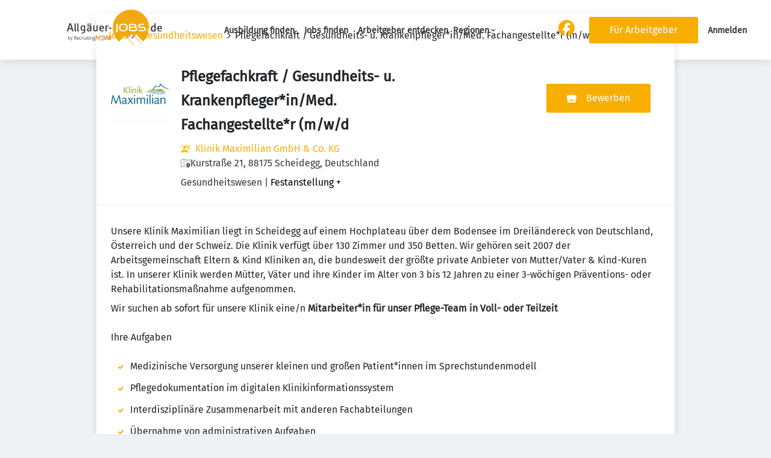

--- FILE ---
content_type: image/svg+xml
request_url: https://allgaeuer-jobs.de/static/allgaeuerjobs/logo.svg
body_size: 15632
content:
<?xml version="1.0" encoding="UTF-8"?>
<svg xmlns="http://www.w3.org/2000/svg" xmlns:xlink="http://www.w3.org/1999/xlink" width="311.25" height="118.23423" viewBox="0 0 311.25 118.23423">
<defs>
<clipPath id="clip-0">
<path clip-rule="nonzero" d="M 150 0 L 270 0 L 270 118.234375 L 150 118.234375 Z M 150 0 "/>
</clipPath>
<clipPath id="clip-1">
<path clip-rule="nonzero" d="M 295 52 L 311.25 52 L 311.25 72 L 295 72 Z M 295 52 "/>
</clipPath>
</defs>
<g clip-path="url(#clip-0)">
<path fill-rule="nonzero" fill="rgb(94.901961%, 66.27451%, 5.882353%)" fill-opacity="1" d="M 265.992188 78.808594 C 264.957031 81.785156 263.765625 84.609375 262.324219 87.316406 C 261.003906 89.800781 259.53125 92.1875 257.878906 94.476562 C 256.121094 96.917969 254.152344 99.160156 252.085938 101.332031 C 251.230469 102.230469 250.277344 103.042969 249.300781 103.957031 L 227.578125 81.210938 L 222.15625 85.90625 L 243.546875 108.480469 L 242.039062 109.496094 C 237.261719 104.429688 232.496094 99.375 227.726562 94.324219 C 222.984375 89.296875 218.234375 84.273438 213.445312 79.207031 L 198.804688 93.082031 C 201.378906 95.878906 203.976562 98.550781 206.539062 101.257812 C 209.140625 104.007812 211.746094 106.753906 214.351562 109.503906 C 216.921875 112.214844 219.496094 114.921875 222.183594 117.753906 L 220.183594 118.199219 L 189.90625 85.847656 L 170.308594 104.238281 C 169.519531 103.53125 168.730469 102.882812 168.011719 102.164062 C 166.304688 100.449219 164.613281 98.710938 163.183594 96.75 C 161.609375 94.59375 159.96875 92.464844 158.585938 90.1875 C 157.242188 87.972656 156.082031 85.625 155.039062 83.246094 C 154.050781 81 153.152344 78.683594 152.5 76.320312 C 151.578125 72.960938 150.703125 69.570312 150.449219 66.070312 C 150.359375 64.863281 150.304688 63.652344 150.234375 62.445312 C 150.183594 61.523438 150.097656 60.597656 150.097656 59.671875 C 150.097656 58.710938 150.222656 57.753906 150.226562 56.792969 C 150.246094 52.734375 151.035156 48.800781 151.9375 44.863281 C 152.488281 42.453125 153.292969 40.128906 154.152344 37.835938 C 154.9375 35.742188 155.988281 33.738281 157.023438 31.75 C 157.894531 30.078125 158.851562 28.445312 159.878906 26.867188 C 160.851562 25.375 161.941406 23.960938 163.023438 22.546875 C 163.847656 21.472656 164.703125 20.421875 165.621094 19.425781 C 166.582031 18.382812 167.625 17.40625 168.644531 16.417969 C 169.308594 15.777344 170.007812 15.171875 170.675781 14.539062 C 172.679688 12.644531 174.945312 11.085938 177.226562 9.570312 C 179.539062 8.035156 181.984375 6.695312 184.515625 5.554688 C 187.894531 4.035156 191.367188 2.714844 194.976562 1.847656 C 198.371094 1.03125 201.8125 0.464844 205.308594 0.175781 C 211.273438 -0.320312 217.140625 0.214844 222.941406 1.566406 C 225.054688 2.058594 227.125 2.722656 229.203125 3.347656 C 232.773438 4.417969 236.09375 6.066406 239.304688 7.921875 C 241.769531 9.34375 244.167969 10.886719 246.335938 12.757812 C 248.03125 14.222656 249.808594 15.597656 251.464844 17.105469 C 252.433594 17.988281 253.242188 19.046875 254.113281 20.035156 C 255.050781 21.101562 256.023438 22.144531 256.890625 23.265625 C 259.121094 26.148438 261.050781 29.226562 262.699219 32.476562 C 264.21875 35.472656 265.546875 38.566406 266.492188 41.777344 C 267.566406 45.425781 268.476562 49.121094 268.785156 52.957031 C 269.035156 56.058594 269.117188 59.152344 269.109375 62.257812 C 269.109375 62.472656 269.109375 62.6875 269.105469 62.902344 C 269.097656 63.382812 268.851562 63.613281 268.371094 63.628906 C 267.945312 63.644531 267.507812 63.640625 267.09375 63.722656 C 264.371094 64.238281 261.476562 68.300781 264.179688 71.765625 C 264.878906 72.664062 265.652344 73.398438 266.765625 73.722656 C 266.964844 73.78125 267.144531 73.890625 267.40625 74.011719 C 266.941406 75.605469 266.488281 77.167969 265.996094 78.804688 M 228.636719 68.167969 C 231.535156 65.648438 231.699219 60.570312 227.476562 58.105469 C 226.902344 57.769531 226.339844 57.414062 225.734375 57.042969 C 225.910156 56.804688 226.023438 56.625 226.164062 56.46875 C 227.773438 54.726562 227.964844 50.980469 225.382812 48.863281 C 224.019531 47.746094 222.328125 47.058594 220.550781 46.992188 C 216.410156 46.839844 212.261719 46.800781 208.117188 46.800781 C 207.332031 46.800781 206.527344 47.148438 205.765625 47.421875 C 205.234375 47.613281 204.78125 48.007812 204.253906 48.21875 C 203.195312 48.636719 202.863281 49.410156 202.871094 50.496094 C 202.902344 54.859375 202.898438 59.21875 202.890625 63.582031 C 202.886719 65.90625 203.941406 67.636719 205.898438 68.789062 C 207.84375 69.9375 210.003906 70.414062 212.25 70.417969 C 215.609375 70.421875 218.96875 70.46875 222.324219 70.335938 C 224.546875 70.246094 226.703125 69.707031 228.636719 68.167969 M 194.140625 48.273438 C 193.175781 47.835938 192.246094 47.203125 191.230469 46.992188 C 187.644531 46.242188 184 46.171875 180.363281 46.589844 C 179.101562 46.734375 177.792969 46.964844 176.636719 47.464844 C 172.964844 49.050781 171.1875 52.035156 170.9375 55.941406 C 170.828125 57.648438 170.871094 59.371094 170.933594 61.082031 C 171.019531 63.507812 172.046875 65.582031 173.6875 67.304688 C 175.128906 68.824219 177.003906 69.589844 179.058594 69.964844 C 182.566406 70.605469 186.089844 70.660156 189.605469 70.117188 C 191.4375 69.835938 193.238281 69.386719 194.746094 68.175781 C 195.765625 67.359375 196.6875 66.433594 197.207031 65.25 C 198.90625 61.371094 199.015625 57.359375 197.90625 53.316406 C 197.332031 51.222656 196.164062 49.511719 194.144531 48.273438 M 247.402344 46.523438 C 244.5 46.15625 241.613281 46.300781 238.78125 46.980469 C 236.769531 47.464844 234.992188 48.402344 233.765625 50.191406 C 232.363281 52.234375 232.484375 56.191406 235.820312 57.917969 C 237.003906 58.53125 238.347656 58.957031 239.664062 59.167969 C 241.558594 59.472656 243.5 59.5 245.421875 59.648438 C 247.269531 59.792969 249.144531 59.792969 250.960938 60.125 C 253.523438 60.59375 254.167969 62.742188 253.441406 64.871094 C 253.324219 65.210938 253 65.507812 252.707031 65.75 C 251.828125 66.488281 250.761719 66.785156 249.652344 66.933594 C 246.695312 67.328125 243.730469 67.210938 240.78125 66.886719 C 240.066406 66.808594 239.289062 66.503906 238.71875 66.070312 C 237.765625 65.347656 236.851562 65.3125 235.824219 65.757812 C 235.195312 66.03125 234.492188 66.269531 234.414062 67.066406 C 234.34375 67.804688 234.9375 68.179688 235.460938 68.566406 C 236.554688 69.378906 237.863281 69.625 239.140625 69.9375 C 241.316406 70.46875 243.542969 70.40625 245.753906 70.40625 C 248.398438 70.40625 251.050781 70.351562 253.589844 69.476562 C 255.816406 68.710938 257.457031 67.332031 257.894531 64.886719 C 258.011719 64.226562 258.03125 63.53125 257.996094 62.859375 C 257.890625 60.660156 256.910156 58.988281 254.933594 57.9375 C 253.203125 57.019531 251.363281 56.480469 249.410156 56.402344 C 246.980469 56.304688 244.550781 56.316406 242.125 56.179688 C 241.144531 56.125 240.140625 55.914062 239.214844 55.582031 C 237.859375 55.097656 237.292969 54.117188 237.363281 52.777344 C 237.410156 51.8125 237.820312 51.042969 238.683594 50.59375 C 239.28125 50.28125 239.90625 49.953125 240.558594 49.832031 C 243.246094 49.324219 245.960938 49.132812 248.621094 49.917969 C 249.925781 50.300781 250.933594 49.847656 251.886719 49.113281 C 252.570312 48.589844 252.5 47.820312 251.773438 47.351562 C 251.511719 47.183594 251.191406 47.0625 250.882812 47.011719 C 249.792969 46.828125 248.695312 46.6875 247.40625 46.515625 M 163.878906 47.128906 C 163.566406 47.300781 163.253906 47.472656 162.9375 47.640625 C 162.070312 48.101562 161.625 48.800781 161.65625 49.808594 C 161.683594 50.699219 161.664062 51.59375 161.660156 52.488281 C 161.644531 57.847656 161.632812 63.207031 161.617188 68.5625 C 161.613281 69.867188 161.304688 71.035156 160.203125 71.878906 C 159.566406 72.371094 159.566406 73.039062 159.804688 73.722656 C 159.910156 74.023438 160.074219 74.308594 160.25 74.574219 C 160.605469 75.101562 161.089844 75.296875 161.636719 75.007812 C 163.234375 74.167969 164.675781 73.152344 165.390625 71.375 C 165.9375 70.023438 166.097656 68.601562 166.109375 67.175781 C 166.148438 60.925781 166.140625 54.671875 166.144531 48.421875 C 166.144531 48.207031 166.144531 47.992188 166.105469 47.78125 C 165.960938 47.003906 165.5 46.679688 164.726562 46.824219 C 164.484375 46.871094 164.25 46.972656 163.871094 47.132812 Z M 163.878906 47.128906 "/>
</g>
<path fill-rule="nonzero" fill="rgb(27.45098%, 27.843137%, 28.627451%)" fill-opacity="1" d="M 6.066406 65.019531 C 5.546875 66.699219 5.066406 68.300781 4.550781 69.894531 C 4.207031 70.964844 4.09375 71.019531 2.933594 71.027344 C 2.363281 71.03125 1.789062 71.042969 1.21875 71.023438 C 0.148438 70.992188 -0.214844 70.453125 0.128906 69.382812 C 0.476562 68.300781 0.859375 67.226562 1.214844 66.144531 C 2.183594 63.203125 3.136719 60.253906 4.113281 57.3125 C 5.125 54.265625 6.15625 51.226562 7.167969 48.179688 C 7.460938 47.300781 7.734375 46.414062 7.960938 45.519531 C 8.171875 44.691406 8.691406 44.332031 9.503906 44.328125 C 10.503906 44.320312 11.507812 44.324219 12.507812 44.328125 C 13.152344 44.332031 13.59375 44.625 13.789062 45.257812 C 14.210938 46.621094 14.628906 47.988281 15.066406 49.347656 C 15.589844 50.972656 16.132812 52.59375 16.667969 54.21875 C 17.320312 56.214844 17.984375 58.207031 18.617188 60.207031 C 19.59375 63.292969 20.554688 66.382812 21.515625 69.476562 C 21.828125 70.484375 21.484375 70.992188 20.449219 71.023438 C 19.628906 71.046875 18.804688 71.050781 17.984375 71.019531 C 17.257812 70.996094 17.074219 70.796875 16.863281 70.105469 C 16.253906 68.097656 15.628906 66.089844 14.992188 64.019531 L 6.425781 64.019531 C 6.332031 64.277344 6.210938 64.605469 6.066406 65.019531 M 13.546875 58.902344 L 10.835938 48.839844 L 7.527344 60.25 L 13.925781 60.25 C 13.804688 59.816406 13.699219 59.441406 13.550781 58.902344 Z M 13.546875 58.902344 "/>
<path fill-rule="nonzero" fill="rgb(28.235294%, 28.235294%, 29.019608%)" fill-opacity="1" d="M 290.5625 47.207031 L 290.5625 70.03125 C 290.5625 70.28125 290.578125 70.53125 290.558594 70.78125 C 290.515625 71.367188 290.292969 71.621094 289.707031 71.660156 C 289.136719 71.699219 288.5625 71.664062 287.992188 71.671875 C 287.292969 71.683594 287.1875 71.078125 286.964844 70.6875 C 286.042969 71.097656 285.1875 71.605469 284.257812 71.871094 C 281.597656 72.632812 279.210938 72.070312 277.160156 70.164062 C 275.476562 68.597656 274.875 66.539062 274.5 64.378906 C 273.9375 61.144531 274.660156 58.140625 276.308594 55.378906 C 277.101562 54.050781 278.347656 53.058594 279.859375 52.601562 C 281.367188 52.144531 282.933594 51.898438 284.472656 52.523438 C 285.078125 52.769531 285.65625 53.09375 286.335938 53.425781 L 286.335938 50.871094 C 286.335938 48.976562 286.324219 47.085938 286.339844 45.191406 C 286.347656 44.164062 286.703125 43.851562 287.730469 43.976562 C 288.398438 44.058594 289.0625 44.214844 289.722656 44.34375 C 290.292969 44.457031 290.585938 44.785156 290.566406 45.390625 C 290.546875 45.960938 290.5625 46.535156 290.5625 47.210938 M 284.417969 68.257812 C 285.789062 67.773438 286.445312 66.910156 286.367188 65.355469 C 286.25 63.003906 286.339844 60.640625 286.335938 58.285156 C 286.335938 56.917969 286.015625 56.460938 284.71875 56.003906 C 284.351562 55.871094 283.976562 55.742188 283.597656 55.65625 C 282.136719 55.324219 280.375 56.257812 279.90625 57.660156 C 279.640625 58.464844 279.398438 59.300781 279.308594 60.140625 C 279.070312 62.351562 279.046875 64.554688 279.847656 66.6875 C 280.03125 67.175781 280.304688 67.535156 280.761719 67.816406 C 281.863281 68.503906 283.023438 68.617188 284.421875 68.257812 Z M 284.417969 68.257812 "/>
<path fill-rule="nonzero" fill="rgb(27.843137%, 28.235294%, 29.019608%)" fill-opacity="1" d="M 49.972656 69.433594 C 47.714844 68.578125 46.320312 66.984375 45.535156 64.847656 C 44.796875 62.835938 44.800781 60.738281 44.992188 58.632812 C 45.09375 57.53125 45.34375 56.476562 45.804688 55.449219 C 47.746094 51.128906 52.738281 50.203125 56.214844 51.890625 C 56.371094 51.964844 56.523438 52.046875 56.675781 52.125 C 57.382812 51.164062 57.472656 51.148438 58.636719 51.5 C 60.492188 52.058594 60.136719 52.105469 60.140625 53.550781 C 60.152344 59.015625 60.101562 64.480469 60.160156 69.945312 C 60.195312 73.300781 58.441406 75.46875 55.648438 76.855469 C 53.886719 77.730469 51.902344 77.953125 49.914062 77.867188 C 49.488281 77.847656 49.054688 77.847656 48.636719 77.773438 C 47.824219 77.628906 47.558594 77.175781 47.796875 76.398438 L 47.796875 76.394531 C 47.878906 76.125 47.980469 75.859375 48.09375 75.597656 C 48.386719 74.929688 48.554688 74.828125 49.320312 74.867188 C 50.578125 74.9375 51.800781 74.8125 53.019531 74.453125 C 55.253906 73.789062 56.382812 72.207031 56.148438 69.265625 C 54.128906 69.835938 52.097656 69.929688 49.972656 69.433594 M 56.234375 58.566406 C 55.949219 57.617188 55.742188 56.636719 55.351562 55.738281 C 55.140625 55.253906 54.6875 54.765625 54.214844 54.519531 C 52.523438 53.640625 50.640625 54.335938 49.851562 56.054688 C 49.660156 56.472656 49.460938 56.921875 49.433594 57.367188 C 49.328125 58.996094 49.1875 60.632812 49.277344 62.257812 C 49.332031 63.257812 49.648438 64.300781 50.078125 65.214844 C 50.902344 66.980469 52.621094 67.152344 53.867188 66.652344 C 54.902344 66.238281 55.519531 65.335938 55.84375 64.265625 C 56.390625 62.460938 56.371094 60.613281 56.234375 58.5625 Z M 56.234375 58.566406 "/>
<path fill-rule="nonzero" fill="rgb(27.843137%, 27.843137%, 28.627451%)" fill-opacity="1" d="M 79.144531 71.34375 C 78.351562 70.691406 77.636719 70.0625 76.8125 69.335938 C 76.667969 69.425781 76.355469 69.570312 76.097656 69.785156 C 74.867188 70.820312 73.480469 71.332031 71.859375 71.253906 C 70.933594 71.207031 70.011719 71.257812 69.109375 70.933594 C 66.972656 70.164062 65.699219 68.785156 65.429688 66.433594 C 65.28125 65.144531 65.449219 63.929688 65.820312 62.761719 C 66.183594 61.621094 67.074219 60.75 68.128906 60.183594 C 69.847656 59.265625 71.714844 58.816406 73.675781 58.789062 C 74.421875 58.777344 75.167969 58.710938 75.964844 58.667969 C 76.101562 57.683594 76.148438 56.742188 75.800781 55.8125 C 75.476562 54.949219 74.875 54.53125 73.9375 54.476562 C 72.300781 54.386719 70.851562 54.902344 69.46875 55.703125 C 69.222656 55.847656 68.996094 56.027344 68.738281 56.144531 C 68.0625 56.449219 67.625 56.320312 67.183594 55.703125 C 66.933594 55.355469 66.699219 54.996094 66.460938 54.640625 C 66.019531 53.964844 66.082031 53.441406 66.796875 53.042969 C 68.769531 51.941406 70.828125 51.023438 73.140625 50.996094 C 74.238281 50.984375 75.375 50.996094 76.429688 51.265625 C 79.003906 51.921875 80.289062 53.683594 80.269531 56.339844 C 80.242188 60.050781 80.175781 63.761719 80.132812 67.476562 C 80.121094 68.441406 80.140625 69.40625 80.128906 70.371094 C 80.117188 71.160156 80.101562 71.160156 79.148438 71.347656 M 70.304688 66.898438 C 70.621094 67.519531 71.175781 67.835938 71.808594 68.007812 C 73.058594 68.355469 74.121094 67.851562 75.054688 67.113281 C 75.453125 66.800781 75.894531 66.289062 75.933594 65.835938 C 76.050781 64.5 75.976562 63.148438 75.976562 61.804688 C 74.5625 61.558594 73.277344 61.757812 72.046875 62.0625 C 70.945312 62.335938 70.191406 63.175781 70.011719 64.320312 C 69.886719 65.117188 69.851562 65.960938 70.300781 66.894531 Z M 70.304688 66.898438 "/>
<g clip-path="url(#clip-1)">
<path fill-rule="nonzero" fill="rgb(27.843137%, 28.235294%, 28.627451%)" fill-opacity="1" d="M 295.570312 59.734375 C 295.910156 58.628906 296.183594 57.589844 296.589844 56.609375 C 297.351562 54.78125 298.6875 53.390625 300.554688 52.796875 C 303.339844 51.914062 306.066406 51.894531 308.523438 53.949219 C 310.007812 55.191406 310.625 56.792969 310.941406 58.5625 C 311.136719 59.644531 311.183594 60.757812 311.21875 61.859375 C 311.261719 63.035156 310.984375 63.289062 309.777344 63.296875 C 307.847656 63.308594 305.914062 63.300781 303.984375 63.300781 L 300.367188 63.300781 C 299.6875 66.914062 302.1875 69.148438 305.34375 68.664062 C 306.171875 68.535156 306.964844 68.160156 307.765625 67.875 C 308.066406 67.769531 308.328125 67.5625 308.628906 67.457031 C 309.285156 67.226562 309.714844 67.390625 310.074219 67.984375 C 310.1875 68.167969 310.28125 68.359375 310.375 68.550781 C 310.742188 69.3125 310.699219 69.726562 309.996094 70.207031 C 309.328125 70.667969 308.609375 71.125 307.839844 71.355469 C 305.519531 72.054688 303.144531 72.277344 300.820312 71.40625 C 298.761719 70.636719 297.285156 69.1875 296.421875 67.140625 C 295.707031 65.445312 295.460938 63.648438 295.363281 61.835938 C 295.328125 61.167969 295.488281 60.492188 295.566406 59.726562 M 305.890625 60.109375 L 306.835938 60.046875 C 306.957031 58.785156 306.492188 57.746094 306.046875 56.707031 C 305.980469 56.550781 305.851562 56.402344 305.714844 56.296875 C 304.386719 55.25 302.957031 55.199219 301.691406 56.109375 C 300.605469 56.890625 299.925781 58.832031 300.375 60.109375 L 305.894531 60.109375 Z M 305.890625 60.109375 "/>
</g>
<path fill-rule="nonzero" fill="rgb(27.843137%, 27.843137%, 28.627451%)" fill-opacity="1" d="M 113.808594 51.710938 C 116.207031 51.632812 118.164062 52.363281 119.726562 54.109375 C 120.714844 55.214844 121.210938 56.539062 121.445312 57.949219 C 121.640625 59.101562 121.699219 60.285156 121.746094 61.457031 C 121.785156 62.414062 121.511719 62.652344 120.546875 62.652344 C 117.6875 62.660156 114.828125 62.65625 111.96875 62.65625 L 110.828125 62.65625 C 110.605469 64.269531 110.785156 65.730469 111.878906 66.972656 C 112.5625 67.746094 113.511719 68.007812 114.464844 68.113281 C 115.917969 68.277344 117.296875 67.9375 118.570312 67.199219 C 118.785156 67.074219 119.003906 66.949219 119.226562 66.839844 C 119.632812 66.636719 119.988281 66.699219 120.261719 67.078125 C 120.472656 67.367188 120.695312 67.648438 120.871094 67.957031 C 121.316406 68.742188 121.203125 69.132812 120.472656 69.660156 C 118.203125 71.3125 115.609375 71.789062 112.9375 71.320312 C 109.652344 70.742188 107.214844 68.632812 106.285156 64.640625 C 105.5625 61.539062 105.832031 58.539062 107.214844 55.703125 C 108.199219 53.683594 109.898438 52.417969 112.125 51.9375 C 112.644531 51.824219 113.179688 51.785156 113.808594 51.710938 M 110.902344 57.566406 C 110.851562 58.238281 110.304688 58.90625 110.875 59.574219 L 117.359375 59.574219 C 117.484375 58.386719 117.132812 57.382812 116.640625 56.429688 C 116.042969 55.269531 114.917969 54.726562 113.613281 54.933594 C 112.1875 55.160156 111.417969 56.136719 110.898438 57.566406 Z M 110.902344 57.566406 "/>
<path fill-rule="nonzero" fill="rgb(27.45098%, 27.843137%, 28.627451%)" fill-opacity="1" d="M 90.214844 54.496094 C 90.214844 57.820312 90.203125 61.035156 90.222656 64.253906 C 90.226562 64.816406 90.300781 65.394531 90.445312 65.933594 C 90.808594 67.265625 91.667969 67.847656 93.0625 67.804688 C 94.742188 67.753906 95.796875 66.726562 96.671875 65.460938 C 96.828125 65.234375 96.785156 64.84375 96.785156 64.53125 C 96.792969 60.742188 96.789062 56.953125 96.789062 53.164062 C 96.789062 52.914062 96.792969 52.664062 96.789062 52.414062 C 96.785156 51.820312 97.113281 51.46875 97.65625 51.351562 C 98.351562 51.199219 99.054688 51.0625 99.761719 50.996094 C 100.492188 50.925781 100.808594 51.234375 100.863281 51.96875 C 100.878906 52.183594 100.867188 52.398438 100.867188 52.613281 C 100.867188 58.046875 100.835938 63.480469 100.894531 68.910156 C 100.90625 69.863281 100.507812 70.363281 99.789062 70.785156 C 99.214844 71.121094 98.792969 71.105469 98.378906 70.597656 C 98.027344 70.167969 97.773438 69.660156 97.441406 69.128906 C 97.109375 69.339844 96.710938 69.5625 96.34375 69.832031 C 94.097656 71.464844 91.660156 71.613281 89.136719 70.679688 C 87.054688 69.910156 86.140625 68.285156 86.128906 66.109375 C 86.105469 61.75 86.074219 57.390625 86.0625 53.03125 C 86.058594 51.6875 86.21875 51.511719 87.515625 51.261719 C 88.039062 51.160156 88.566406 51.027344 89.09375 50.996094 C 89.9375 50.945312 90.179688 51.191406 90.203125 52.039062 C 90.222656 52.824219 90.207031 53.613281 90.207031 54.503906 Z M 90.214844 54.496094 "/>
<path fill-rule="nonzero" fill="rgb(94.509804%, 50.588235%, 3.137255%)" fill-opacity="1" d="M 132.742188 85.28125 C 133.601562 88.566406 134.433594 91.765625 135.265625 94.96875 C 136.011719 93.367188 136.316406 91.660156 136.773438 90 C 137.234375 88.320312 137.648438 86.625 138.097656 84.898438 L 141.042969 84.898438 L 137.464844 98.445312 L 133.558594 98.445312 L 131.082031 89.132812 L 130.84375 89.109375 C 130.238281 90.589844 129.953125 92.179688 129.5 93.707031 C 129.035156 95.273438 128.636719 96.859375 128.207031 98.445312 L 124.324219 98.445312 C 124.039062 97.222656 123.527344 96.097656 123.828125 94.730469 C 124.53125 91.507812 123.558594 88.6875 121.394531 86.246094 C 120.921875 85.714844 120.925781 85.714844 120.816406 84.894531 L 123.855469 84.894531 L 126.320312 94.667969 L 126.535156 94.714844 C 126.640625 94.457031 126.777344 94.203125 126.847656 93.933594 C 127.585938 91.183594 128.3125 88.433594 129.046875 85.683594 C 129.117188 85.414062 129.234375 85.15625 129.347656 84.84375 C 130.335938 84.84375 131.296875 84.828125 132.257812 84.859375 C 132.414062 84.863281 132.566406 85.078125 132.746094 85.277344 Z M 132.742188 85.28125 "/>
<path fill-rule="nonzero" fill="rgb(27.843137%, 28.235294%, 29.019608%)" fill-opacity="1" d="M 38.074219 60.503906 C 38.074219 62.253906 38.058594 63.898438 38.082031 65.539062 C 38.089844 66.175781 38.136719 66.820312 38.246094 67.445312 C 38.335938 67.949219 38.613281 68.34375 39.183594 68.488281 C 39.609375 68.597656 39.894531 68.882812 40.054688 69.34375 C 40.550781 70.75 40.136719 71.394531 38.65625 71.433594 C 38.371094 71.441406 38.085938 71.425781 37.800781 71.4375 C 35.9375 71.496094 34.707031 70.363281 34.210938 68.683594 C 34.054688 68.144531 34 67.558594 34 66.996094 C 33.984375 60.175781 33.988281 53.355469 33.992188 46.53125 C 33.992188 45.308594 34.09375 45.199219 35.265625 45.011719 C 35.757812 44.933594 36.246094 44.820312 36.734375 44.730469 C 37.519531 44.589844 37.941406 44.910156 37.996094 45.722656 C 38.042969 46.398438 38.066406 47.078125 38.070312 47.753906 C 38.078125 51.96875 38.074219 56.183594 38.074219 60.503906 Z M 38.074219 60.503906 "/>
<path fill-rule="nonzero" fill="rgb(27.058824%, 27.45098%, 28.235294%)" fill-opacity="1" d="M 28.605469 44.8125 C 29.246094 45.230469 29.199219 45.824219 29.203125 46.390625 C 29.230469 51.425781 29.253906 56.464844 29.273438 61.5 C 29.28125 63.179688 29.265625 64.859375 29.277344 66.539062 C 29.285156 67.472656 29.445312 68.339844 30.558594 68.605469 C 31.210938 68.761719 31.621094 70.300781 31.332031 70.738281 C 31.144531 71.027344 30.75 71.304688 30.417969 71.347656 C 29.679688 71.445312 28.910156 71.480469 28.179688 71.378906 C 26.671875 71.164062 25.800781 70.152344 25.394531 68.757812 C 25.207031 68.121094 25.140625 67.425781 25.140625 66.757812 C 25.121094 60.039062 25.128906 53.324219 25.128906 46.605469 C 25.128906 45.296875 25.230469 45.179688 26.554688 44.996094 C 27.210938 44.90625 27.871094 44.847656 28.605469 44.816406 Z M 28.605469 44.8125 "/>
<path fill-rule="nonzero" fill="rgb(27.843137%, 28.235294%, 29.019608%)" fill-opacity="1" d="M 130.273438 65.4375 C 130.273438 66.9375 130.28125 68.332031 130.269531 69.726562 C 130.261719 70.839844 129.964844 71.140625 128.890625 71.15625 C 128.285156 71.164062 127.675781 71.183594 127.066406 71.148438 C 126.339844 71.109375 126.042969 70.804688 125.976562 70.09375 C 125.957031 69.882812 125.972656 69.664062 125.972656 69.449219 C 125.972656 64.195312 125.972656 58.9375 125.972656 53.683594 C 125.972656 52.386719 125.984375 52.375 127.261719 52.003906 C 127.636719 51.894531 128.007812 51.757812 128.390625 51.6875 C 129.101562 51.558594 129.484375 51.800781 129.660156 52.488281 C 129.789062 52.996094 129.871094 53.519531 130 54.179688 C 130.253906 53.925781 130.449219 53.75 130.617188 53.554688 C 131.613281 52.421875 132.816406 51.636719 134.339844 51.4375 C 134.652344 51.398438 134.992188 51.402344 135.292969 51.480469 C 135.867188 51.628906 136.148438 52.136719 135.976562 52.71875 C 135.78125 53.367188 135.535156 54 135.300781 54.636719 C 135.042969 55.347656 134.835938 55.507812 134.160156 55.460938 C 132.675781 55.359375 131.558594 55.960938 130.730469 57.175781 C 130.390625 57.671875 130.261719 58.191406 130.265625 58.785156 C 130.28125 60.964844 130.273438 63.148438 130.273438 65.433594 Z M 130.273438 65.4375 "/>
<path fill-rule="nonzero" fill="rgb(95.686275%, 65.098039%, 12.156863%)" fill-opacity="1" d="M 105.738281 96.855469 C 105.960938 97.375 106.144531 97.824219 106.410156 98.476562 C 105.285156 98.476562 104.375 98.519531 103.46875 98.449219 C 103.234375 98.429688 102.972656 98.085938 102.808594 97.839844 C 101.21875 95.425781 99.652344 93 98.074219 90.578125 C 97.941406 90.378906 97.789062 90.191406 97.46875 90.027344 L 97.46875 98.433594 L 94.554688 98.433594 L 94.554688 84.855469 C 95.503906 84.855469 96.453125 84.820312 97.398438 84.882812 C 97.601562 84.894531 97.828125 85.210938 97.976562 85.433594 C 99.664062 87.996094 101.339844 90.570312 103.019531 93.136719 C 103.09375 93.25 103.175781 93.351562 103.421875 93.6875 L 103.421875 84.902344 L 106.21875 84.902344 C 106.132812 86.234375 106.441406 87.5 105.789062 88.835938 C 104.523438 91.421875 104.492188 94.125 105.742188 96.863281 Z M 105.738281 96.855469 "/>
<path fill-rule="nonzero" fill="rgb(41.960784%, 45.882353%, 47.843137%)" fill-opacity="1" d="M 93.15625 100.765625 C 92.703125 101.414062 92.128906 101.761719 91.472656 101.96875 C 89.976562 102.441406 88.460938 102.53125 86.9375 102.128906 C 85.722656 101.8125 85.105469 101.15625 85.015625 100.117188 C 84.921875 99.007812 85.476562 98.292969 86.453125 97.855469 C 86.515625 97.828125 86.578125 97.789062 86.695312 97.726562 C 86.117188 96.742188 85.996094 95.796875 87.1875 95.035156 C 86.953125 94.824219 86.777344 94.671875 86.613281 94.515625 C 85.632812 93.59375 85.542969 92.449219 85.945312 91.269531 C 86.332031 90.140625 87.25 89.527344 88.398438 89.5 C 90.105469 89.453125 91.8125 89.5625 93.582031 89.609375 L 93.582031 90.617188 L 92.140625 90.832031 C 92.261719 91.210938 92.414062 91.5625 92.484375 91.933594 C 92.8125 93.699219 91.585938 95.199219 89.769531 95.273438 C 89.484375 95.285156 89.164062 95.195312 88.917969 95.296875 C 88.546875 95.445312 88.15625 95.664062 87.898438 95.960938 C 87.628906 96.273438 87.816406 96.667969 88.234375 96.773438 C 88.539062 96.851562 88.871094 96.851562 89.1875 96.867188 C 89.933594 96.910156 90.695312 96.867188 91.425781 96.992188 C 93.09375 97.277344 93.769531 98.328125 93.429688 99.992188 C 93.378906 100.234375 93.28125 100.464844 93.15625 100.765625 M 91.914062 99.433594 C 91.894531 98.902344 91.636719 98.554688 91.109375 98.453125 C 89.984375 98.234375 88.855469 98.152344 87.730469 98.449219 C 87.070312 98.625 86.59375 99.210938 86.578125 99.8125 C 86.5625 100.351562 86.992188 100.933594 87.722656 101.03125 C 88.546875 101.144531 89.410156 101.113281 90.242188 101.03125 C 91.085938 100.949219 91.691406 100.480469 91.910156 99.429688 M 87.925781 93.769531 C 88.613281 94.328125 89.359375 94.363281 90.105469 93.945312 C 90.902344 93.5 90.824219 92.695312 90.769531 91.957031 C 90.710938 91.175781 90.101562 90.660156 89.261719 90.574219 C 88.546875 90.5 87.847656 90.941406 87.589844 91.625 C 87.324219 92.335938 87.371094 93.011719 87.925781 93.769531 Z M 87.925781 93.769531 "/>
<path fill-rule="nonzero" fill="rgb(42.745098%, 46.666667%, 48.627451%)" fill-opacity="1" d="M 121.304688 96.09375 C 123.539062 91.527344 120.914062 85.9375 115.621094 85.132812 C 112.515625 84.660156 109.992188 85.773438 108.191406 88.3125 C 106.398438 90.832031 106.316406 93.542969 107.671875 96.308594 C 107.765625 96.5 107.941406 96.679688 107.957031 96.875 C 107.976562 97.09375 107.902344 97.484375 107.789062 97.515625 C 107.5625 97.578125 107.273438 97.476562 107.035156 97.382812 C 106.929688 97.339844 106.878906 97.15625 106.808594 97.03125 C 103.515625 91.171875 107.796875 84.019531 114.351562 83.96875 C 118.414062 83.9375 122.527344 86.832031 123.144531 91.574219 C 123.867188 97.113281 119.484375 101.585938 114.3125 101.503906 C 114.101562 101.5 113.882812 101.484375 113.675781 101.429688 C 113.191406 101.300781 113.074219 100.992188 113.3125 100.445312 C 116.75 100.539062 119.5625 99.363281 121.304688 96.097656 Z M 121.304688 96.09375 "/>
<path fill-rule="nonzero" fill="rgb(41.960784%, 46.27451%, 47.843137%)" fill-opacity="1" d="M 26.011719 94.027344 C 26 95.515625 26 96.902344 26 98.355469 L 24.449219 98.355469 C 24.214844 97.585938 24.125 89.367188 24.332031 86.699219 C 26.152344 86.75 27.996094 86.449219 29.800781 87.039062 C 30.933594 87.40625 31.714844 88.125 31.84375 89.390625 C 31.992188 90.84375 31.710938 92.101562 30.308594 92.863281 C 30.089844 92.980469 29.867188 93.09375 29.53125 93.265625 L 32.746094 98.175781 C 31.484375 98.710938 30.90625 98.5625 30.285156 97.585938 C 29.652344 96.59375 28.960938 95.628906 28.414062 94.589844 C 28.011719 93.824219 27.472656 93.585938 26.691406 93.714844 C 26.464844 93.75 26.246094 93.855469 26.011719 94.027344 M 29.714844 88.921875 C 28.730469 88.089844 27.488281 87.878906 26.0625 88.304688 L 26.0625 92.234375 C 27.058594 92.292969 27.96875 92.332031 28.867188 92.015625 C 29.59375 91.761719 29.988281 91.230469 30.03125 90.511719 C 30.0625 90.035156 29.890625 89.546875 29.710938 88.921875 Z M 29.714844 88.921875 "/>
<path fill-rule="nonzero" fill="rgb(43.529412%, 47.45098%, 49.019608%)" fill-opacity="1" d="M 109.175781 101.824219 C 108.683594 102.535156 108.242188 103.183594 107.789062 103.828125 C 107.667969 104 107.558594 104.230469 107.386719 104.3125 C 107.195312 104.402344 106.902344 104.429688 106.722656 104.34375 C 106.597656 104.285156 106.519531 103.976562 106.542969 103.792969 C 106.566406 103.597656 106.722656 103.410156 106.84375 103.234375 C 107.574219 102.175781 108.296875 101.113281 109.054688 100.078125 C 109.578125 99.367188 110.160156 98.703125 110.714844 98.015625 C 110.921875 97.761719 111.085938 97.527344 110.890625 97.152344 C 110.804688 96.988281 110.878906 96.566406 111.003906 96.507812 C 111.210938 96.40625 111.570312 96.402344 111.769531 96.519531 C 112.6875 97.074219 113.65625 97.335938 114.726562 97.296875 C 116.578125 97.226562 118.296875 95.898438 118.859375 94.085938 C 119.398438 92.34375 118.746094 90.285156 117.351562 89.167969 C 114.65625 87.019531 110.945312 88.359375 110.042969 91.488281 C 109.832031 92.222656 109.886719 93.035156 109.820312 93.808594 C 108.949219 94.050781 108.738281 93.917969 108.660156 93.074219 C 108.410156 90.46875 110.378906 87.734375 112.921875 87.125 C 116.394531 86.289062 119.617188 88.523438 120.128906 91.867188 C 120.625 95.109375 118.070312 98.300781 114.785156 98.4375 C 113.726562 98.484375 112.730469 98.28125 111.726562 97.816406 C 111.175781 98.609375 110.523438 99.289062 110.207031 100.234375 C 110.019531 100.789062 109.5625 101.253906 109.179688 101.820312 Z M 109.175781 101.824219 "/>
<path fill-rule="nonzero" fill="rgb(46.27451%, 45.882353%, 45.882353%)" fill-opacity="1" d="M 3.945312 93.117188 C 3.921875 90.878906 3.898438 88.75 3.875 86.511719 L 5.390625 86.210938 L 5.390625 90.515625 C 5.804688 90.34375 6.074219 90.21875 6.351562 90.121094 C 8.125 89.488281 9.898438 90.085938 10.476562 91.976562 C 10.902344 93.375 10.902344 94.773438 10.464844 96.175781 C 9.671875 98.695312 7.015625 99.011719 5.628906 97.722656 C 5.351562 97.886719 5.09375 98.117188 4.800781 98.191406 C 4.507812 98.265625 4.175781 98.183594 3.949219 98.171875 L 3.949219 93.121094 M 5.460938 92.722656 C 5.460938 93.648438 5.453125 94.578125 5.464844 95.503906 C 5.46875 95.75 5.4375 96.054688 5.566406 96.226562 C 5.96875 96.761719 6.574219 97.066406 7.222656 97.074219 C 7.847656 97.082031 8.410156 96.792969 8.652344 96.144531 C 9.058594 95.058594 9.203125 93.941406 8.90625 92.804688 C 8.640625 91.78125 8.191406 91.363281 7.359375 91.300781 C 6.582031 91.242188 5.882812 91.699219 5.460938 92.726562 Z M 5.460938 92.722656 "/>
<path fill-rule="nonzero" fill="rgb(41.960784%, 45.882353%, 47.843137%)" fill-opacity="1" d="M 39.03125 98.445312 C 38.097656 98.484375 37.238281 98.605469 36.40625 98.511719 C 34.09375 98.246094 33.226562 96.675781 32.976562 95.109375 C 32.789062 93.933594 32.851562 92.746094 33.363281 91.65625 C 34.242188 89.777344 35.660156 89.289062 37.699219 89.503906 C 39.164062 89.660156 40.339844 90.933594 40.582031 92.539062 C 40.636719 92.890625 40.640625 93.25 40.644531 93.605469 C 40.648438 93.84375 40.621094 94.085938 40.597656 94.441406 L 34.707031 94.441406 C 34.824219 96.4375 35.617188 97.25 37.445312 97.183594 C 38.320312 97.152344 39.191406 96.921875 40.136719 96.769531 L 40.136719 98.03125 C 39.835938 98.148438 39.476562 98.289062 39.03125 98.445312 M 36.183594 90.855469 C 35.0625 91.457031 34.757812 91.972656 34.929688 93.046875 C 36.222656 93.074219 37.519531 93.074219 38.8125 93.054688 C 38.816406 91.300781 38.140625 90.726562 36.183594 90.855469 Z M 56.742188 94.964844 C 56.742188 95.167969 56.734375 95.277344 56.746094 95.382812 C 56.9375 96.703125 57.414062 97.261719 58.507812 97.277344 C 59.644531 97.292969 60.519531 96.953125 60.839844 95.675781 C 60.96875 95.164062 61.007812 94.621094 61.019531 94.089844 C 61.042969 92.632812 61.027344 91.171875 61.027344 89.648438 L 62.703125 89.648438 L 62.703125 98.246094 C 61.570312 98.582031 61.472656 98.542969 61.109375 97.675781 C 60.46875 97.953125 59.839844 98.257812 59.1875 98.503906 C 58.375 98.808594 57.554688 98.648438 56.777344 98.378906 C 55.859375 98.058594 55.320312 97.351562 55.199219 96.390625 C 55.09375 95.546875 55.042969 94.691406 55.023438 93.835938 C 54.996094 92.480469 55.015625 91.125 55.015625 89.671875 L 56.742188 89.671875 Z M 78.902344 91.773438 C 78.707031 92.640625 78.476562 93.4375 78.433594 94.242188 C 78.363281 95.589844 78.414062 96.945312 78.414062 98.363281 L 76.910156 98.363281 L 76.910156 89.648438 L 78.089844 89.648438 L 78.402344 90.425781 C 78.472656 90.425781 78.558594 90.453125 78.589844 90.421875 C 79.585938 89.453125 80.828125 89.371094 82.09375 89.507812 C 83.351562 89.644531 84.203125 90.539062 84.347656 91.851562 C 84.425781 92.558594 84.414062 93.277344 84.417969 93.992188 C 84.425781 95.417969 84.421875 96.847656 84.421875 98.351562 L 82.699219 98.351562 L 82.699219 96.414062 C 82.699219 95.269531 82.6875 94.125 82.703125 92.980469 C 82.714844 92.074219 82.609375 91.1875 81.609375 90.882812 C 80.636719 90.585938 79.695312 90.726562 79.007812 91.609375 C 78.988281 91.636719 78.972656 91.671875 78.90625 91.769531 Z M 78.902344 91.773438 "/>
<path fill-rule="nonzero" fill="rgb(46.27451%, 45.882353%, 45.882353%)" fill-opacity="1" d="M 15.933594 94.378906 C 16.375 92.933594 16.792969 91.574219 17.222656 90.175781 L 18.925781 90.175781 C 18.855469 90.472656 18.816406 90.742188 18.730469 90.996094 C 17.898438 93.464844 17.0625 95.929688 16.21875 98.394531 C 16.058594 98.867188 15.882812 99.335938 15.671875 99.789062 C 15.164062 100.882812 14.585938 101.320312 13.257812 101.625 L 12.707031 100.695312 C 13.644531 100.207031 14.417969 99.601562 14.605469 98.664062 C 14.347656 98.058594 14.109375 97.574219 13.933594 97.066406 C 13.269531 95.140625 12.628906 93.210938 11.980469 91.277344 C 11.871094 90.945312 11.773438 90.609375 11.648438 90.207031 L 13.273438 89.832031 L 15.226562 96.246094 C 15.699219 95.742188 15.65625 95.035156 15.933594 94.375 Z M 15.933594 94.378906 "/>
<path fill-rule="nonzero" fill="rgb(27.843137%, 29.019608%, 29.803922%)" fill-opacity="1" d="M 138.949219 58.699219 L 145.9375 58.699219 L 145.9375 62.515625 L 138.035156 62.515625 L 138.035156 58.78125 C 138.308594 58.753906 138.578125 58.726562 138.945312 58.699219 Z M 138.949219 58.699219 "/>
<path fill-rule="nonzero" fill="rgb(94.509804%, 50.980392%, 3.921569%)" fill-opacity="1" d="M 142.648438 91.792969 C 142.167969 89.476562 142.417969 87.230469 142.34375 84.914062 L 145.453125 84.914062 C 145.640625 88.019531 145.527344 91.082031 144.839844 94.144531 L 142.996094 94.144531 C 142.886719 93.363281 142.78125 92.625 142.648438 91.796875 Z M 142.648438 91.792969 "/>
<path fill-rule="nonzero" fill="rgb(41.960784%, 46.27451%, 47.843137%)" fill-opacity="1" d="M 43.484375 95.964844 C 44.199219 97.085938 45.085938 97.421875 46.476562 97.140625 C 46.925781 97.050781 47.363281 96.917969 47.878906 96.789062 L 47.878906 98.136719 C 46.417969 98.851562 44.933594 98.796875 43.46875 98.175781 C 42.535156 97.777344 41.941406 97.003906 41.664062 96.035156 C 41.292969 94.746094 41.273438 93.421875 41.652344 92.136719 C 42.152344 90.4375 43.457031 89.503906 45.234375 89.476562 C 46.191406 89.460938 47.15625 89.425781 48.132812 89.957031 L 47.695312 91.179688 C 47.191406 91.085938 46.714844 91 46.238281 90.914062 C 44.582031 90.613281 43.496094 91.316406 43.230469 92.945312 C 43.070312 93.929688 43.03125 94.933594 43.480469 95.96875 Z M 71.625 97.230469 C 71.886719 97.203125 72.0625 97.191406 72.355469 97.171875 L 72.410156 98.402344 C 71.886719 98.484375 71.410156 98.621094 70.933594 98.628906 C 69.246094 98.65625 68.347656 97.78125 68.324219 96.097656 C 68.304688 94.707031 68.320312 93.316406 68.320312 91.925781 L 68.320312 90.820312 L 66.902344 90.726562 C 67.046875 90.394531 67.105469 89.976562 67.265625 89.929688 C 68.285156 89.644531 68.574219 88.820312 68.863281 87.976562 C 68.898438 87.875 68.949219 87.78125 69.019531 87.617188 L 69.933594 87.617188 L 70.03125 89.550781 L 72.335938 89.550781 L 72.335938 90.765625 L 70.03125 90.765625 C 70.03125 92.632812 69.980469 94.402344 70.050781 96.171875 C 70.085938 97.046875 70.484375 97.25 71.621094 97.226562 Z M 71.625 97.230469 "/>
<path fill-rule="nonzero" fill="rgb(94.901961%, 67.058824%, 7.058824%)" fill-opacity="1" d="M 268.125 66.082031 C 270.554688 65.835938 271.738281 68.542969 270.738281 70.128906 C 270.046875 71.230469 269.019531 71.710938 267.53125 71.390625 C 266.628906 71.195312 265.75 70.070312 265.671875 69.019531 C 265.570312 67.585938 266.472656 66.464844 268.121094 66.082031 Z M 268.125 66.082031 "/>
<path fill-rule="nonzero" fill="rgb(28.235294%, 28.235294%, 29.019608%)" fill-opacity="1" d="M 67.496094 46.007812 C 68.363281 44.945312 69.863281 44.664062 70.863281 45.3125 C 71.851562 45.957031 72.273438 47.558594 71.746094 48.652344 C 71.09375 50.003906 69.878906 50.535156 68.609375 50.023438 C 67.367188 49.523438 66.730469 48.097656 67.160156 46.761719 C 67.238281 46.527344 67.359375 46.304688 67.496094 46.007812 Z M 79.515625 46.769531 C 79.847656 48.097656 79.449219 49.113281 78.421875 49.824219 C 77.535156 50.4375 76.492188 50.332031 75.632812 49.675781 C 74.871094 49.09375 74.496094 47.894531 74.757812 46.878906 C 75.164062 45.300781 76.628906 44.527344 78.160156 45.097656 C 78.894531 45.371094 79.195312 46.035156 79.519531 46.769531 Z M 79.515625 46.769531 "/>
<path fill-rule="nonzero" fill="rgb(41.960784%, 45.882353%, 47.843137%)" fill-opacity="1" d="M 49.15625 98.359375 L 49.15625 89.640625 L 50.414062 89.640625 L 50.769531 90.964844 C 51.648438 89.660156 52.796875 89.214844 54.355469 89.585938 L 54.265625 90.917969 C 53.898438 90.917969 53.621094 90.914062 53.34375 90.917969 C 51.972656 90.9375 51.125 91.632812 50.90625 92.980469 C 50.796875 93.644531 50.753906 94.324219 50.738281 94.996094 C 50.710938 96.097656 50.730469 97.195312 50.730469 98.359375 Z M 49.15625 98.359375 "/>
<path fill-rule="nonzero" fill="rgb(41.960784%, 46.27451%, 47.843137%)" fill-opacity="1" d="M 73.1875 97.574219 L 73.1875 89.671875 L 74.839844 89.671875 L 74.839844 98.355469 L 73.296875 98.355469 C 73.261719 98.144531 73.226562 97.910156 73.1875 97.578125 Z M 64.609375 89.996094 C 65.089844 89.242188 65.6875 89.695312 66.285156 89.640625 L 66.285156 98.34375 L 64.605469 98.34375 C 64.605469 95.578125 64.605469 92.835938 64.609375 89.996094 Z M 64.609375 89.996094 "/>
<path fill-rule="nonzero" fill="rgb(94.509804%, 50.980392%, 3.921569%)" fill-opacity="1" d="M 145.660156 97.722656 C 144.824219 98.628906 143.894531 98.839844 142.941406 98.402344 C 141.878906 97.914062 141.632812 96.449219 142.476562 95.636719 C 143.246094 94.898438 144.765625 94.949219 145.476562 95.734375 C 146.007812 96.320312 145.808594 96.992188 145.65625 97.722656 Z M 145.660156 97.722656 "/>
<path fill-rule="nonzero" fill="rgb(41.960784%, 46.27451%, 47.843137%)" fill-opacity="1" d="M 74.550781 88.152344 C 73.585938 88.3125 73.277344 88.183594 73.09375 87.613281 C 72.957031 87.191406 73.039062 86.738281 73.398438 86.570312 C 73.742188 86.40625 74.226562 86.402344 74.601562 86.503906 C 74.785156 86.554688 74.949219 87.011719 74.953125 87.285156 C 74.957031 87.5625 74.746094 87.84375 74.554688 88.152344 Z M 64.875 86.480469 C 65.117188 86.410156 65.292969 86.355469 65.46875 86.367188 C 66.257812 86.414062 66.46875 86.671875 66.394531 87.460938 C 66.34375 88 65.921875 88.34375 65.367188 88.292969 C 64.761719 88.238281 64.351562 87.699219 64.488281 87.074219 C 64.53125 86.878906 64.699219 86.710938 64.875 86.480469 Z M 64.875 86.480469 "/>
<path fill-rule="nonzero" fill="rgb(95.686275%, 65.098039%, 12.156863%)" fill-opacity="1" d="M 111.839844 91.921875 C 112.425781 92.054688 112.785156 92.351562 112.582031 92.898438 C 112.492188 93.148438 112.160156 93.429688 111.910156 93.460938 C 111.660156 93.492188 111.257812 93.292969 111.140625 93.074219 C 111.023438 92.855469 111.113281 92.464844 111.222656 92.195312 C 111.28125 92.054688 111.574219 92.007812 111.839844 91.917969 Z M 111.839844 91.921875 "/>
<path fill-rule="nonzero" fill="rgb(94.509804%, 50.980392%, 3.921569%)" fill-opacity="1" d="M 114.589844 91.941406 C 115.191406 92.089844 115.347656 92.503906 115.210938 92.933594 C 115.132812 93.175781 114.78125 93.457031 114.527344 93.480469 C 114.285156 93.5 113.933594 93.273438 113.769531 93.050781 C 113.425781 92.582031 113.707031 92.183594 114.589844 91.941406 Z M 114.589844 91.941406 "/>
<path fill-rule="nonzero" fill="rgb(43.529412%, 47.45098%, 49.019608%)" fill-opacity="1" d="M 116.5 92.15625 C 116.757812 92.050781 116.964844 91.941406 117.164062 91.957031 C 117.640625 91.996094 117.929688 92.375 117.886719 92.835938 C 117.851562 93.253906 117.597656 93.476562 117.203125 93.535156 C 116.746094 93.601562 116.378906 93.316406 116.324219 92.820312 C 116.304688 92.621094 116.402344 92.414062 116.5 92.15625 Z M 116.5 92.15625 "/>
<path fill-rule="nonzero" fill="rgb(100%, 99.607843%, 98.431373%)" fill-opacity="1" d="M 228.570312 68.21875 C 226.699219 69.710938 224.542969 70.25 222.320312 70.339844 C 218.964844 70.472656 215.605469 70.429688 212.246094 70.421875 C 210 70.417969 207.839844 69.941406 205.894531 68.792969 C 203.9375 67.640625 202.882812 65.910156 202.886719 63.585938 C 202.894531 59.222656 202.894531 54.859375 202.867188 50.5 C 202.859375 49.417969 203.191406 48.644531 204.25 48.222656 C 204.777344 48.015625 205.234375 47.617188 205.761719 47.425781 C 206.523438 47.152344 207.328125 46.804688 208.113281 46.804688 C 212.257812 46.804688 216.40625 46.84375 220.546875 46.996094 C 222.320312 47.0625 224.011719 47.75 225.378906 48.867188 C 227.960938 50.984375 227.769531 54.730469 226.160156 56.472656 C 226.019531 56.625 225.90625 56.808594 225.730469 57.046875 C 226.335938 57.417969 226.898438 57.773438 227.472656 58.109375 C 231.699219 60.574219 231.53125 65.65625 228.574219 68.21875 M 223.292969 66.347656 C 223.6875 66.1875 224.078125 66 224.484375 65.878906 C 225.199219 65.664062 225.59375 65.121094 225.90625 64.511719 C 226.777344 62.808594 225.976562 60.71875 224.238281 59.976562 C 223.230469 59.546875 222.191406 59.394531 221.113281 59.394531 C 216.792969 59.398438 212.472656 59.394531 208.15625 59.398438 C 207.878906 59.398438 207.605469 59.445312 207.25 59.476562 C 207.136719 60.910156 207.160156 62.289062 207.269531 63.671875 C 207.375 65.015625 208.125 65.851562 209.363281 66.214844 C 210.074219 66.421875 210.832031 66.523438 211.574219 66.53125 C 214.894531 66.5625 218.214844 66.550781 221.535156 66.539062 C 222.066406 66.535156 222.597656 66.449219 223.300781 66.347656 M 207.21875 53.730469 L 207.25 56.039062 C 207.539062 56.109375 207.671875 56.171875 207.808594 56.171875 C 211.492188 56.167969 215.175781 56.195312 218.855469 56.121094 C 219.683594 56.101562 220.558594 55.828125 221.308594 55.460938 C 222.371094 54.941406 222.976562 54.023438 222.828125 52.753906 C 222.691406 51.558594 222.046875 50.761719 220.878906 50.484375 C 219.949219 50.261719 218.992188 50.039062 218.042969 50.023438 C 214.753906 49.964844 211.464844 49.992188 208.175781 49.992188 C 207.898438 49.992188 207.625 50.035156 207.214844 50.066406 L 207.214844 53.730469 Z M 194.214844 48.324219 C 196.171875 49.519531 197.339844 51.230469 197.910156 53.324219 C 199.019531 57.371094 198.910156 61.382812 197.210938 65.257812 C 196.691406 66.441406 195.773438 67.367188 194.75 68.183594 C 193.242188 69.394531 191.4375 69.84375 189.609375 70.125 C 186.09375 70.667969 182.570312 70.609375 179.0625 69.972656 C 177.007812 69.597656 175.132812 68.832031 173.691406 67.3125 C 172.050781 65.585938 171.023438 63.515625 170.9375 61.089844 C 170.875 59.378906 170.832031 57.65625 170.941406 55.949219 C 171.191406 52.039062 172.96875 49.058594 176.640625 47.472656 C 177.796875 46.972656 179.105469 46.742188 180.367188 46.597656 C 184.003906 46.179688 187.648438 46.253906 191.234375 47 C 192.25 47.210938 193.175781 47.84375 194.207031 48.324219 M 193.308594 63.890625 C 194.308594 60.347656 194.542969 56.785156 193.417969 53.234375 C 193.042969 52.054688 192.269531 51.054688 191.074219 50.601562 C 189.984375 50.1875 188.835938 49.828125 187.683594 49.691406 C 184.871094 49.363281 182.058594 49.40625 179.289062 50.164062 C 177.550781 50.640625 176.425781 51.738281 175.886719 53.40625 C 174.832031 56.660156 174.871094 59.957031 175.847656 63.210938 C 176.105469 64.0625 176.636719 64.925781 177.277344 65.546875 C 178.121094 66.363281 179.242188 66.785156 180.449219 66.96875 C 183.226562 67.398438 185.988281 67.433594 188.761719 66.964844 C 190.695312 66.640625 192.285156 65.847656 193.304688 63.886719 Z M 247.496094 46.535156 C 248.6875 46.699219 249.785156 46.84375 250.875 47.023438 C 251.183594 47.074219 251.503906 47.195312 251.765625 47.363281 C 252.492188 47.832031 252.5625 48.601562 251.878906 49.125 C 250.921875 49.859375 249.917969 50.3125 248.613281 49.929688 C 245.949219 49.144531 243.238281 49.335938 240.550781 49.84375 C 239.902344 49.964844 239.273438 50.296875 238.675781 50.605469 C 237.8125 51.054688 237.402344 51.824219 237.355469 52.789062 C 237.289062 54.128906 237.851562 55.105469 239.207031 55.59375 C 240.132812 55.925781 241.136719 56.136719 242.117188 56.191406 C 244.539062 56.328125 246.972656 56.316406 249.402344 56.414062 C 251.355469 56.492188 253.195312 57.03125 254.925781 57.949219 C 256.902344 59 257.882812 60.675781 257.988281 62.871094 C 258.023438 63.542969 258.003906 64.238281 257.886719 64.898438 C 257.449219 67.347656 255.808594 68.722656 253.582031 69.488281 C 251.042969 70.363281 248.390625 70.421875 245.746094 70.417969 C 243.535156 70.417969 241.308594 70.476562 239.132812 69.949219 C 237.855469 69.636719 236.550781 69.390625 235.453125 68.578125 C 234.929688 68.191406 234.335938 67.8125 234.40625 67.078125 C 234.484375 66.28125 235.1875 66.042969 235.816406 65.769531 C 236.84375 65.324219 237.757812 65.359375 238.710938 66.082031 C 239.28125 66.515625 240.058594 66.820312 240.773438 66.898438 C 243.722656 67.222656 246.6875 67.339844 249.644531 66.945312 C 250.75 66.796875 251.820312 66.5 252.699219 65.761719 C 252.988281 65.519531 253.316406 65.21875 253.433594 64.878906 C 254.160156 62.75 253.515625 60.601562 250.953125 60.132812 C 249.140625 59.800781 247.261719 59.800781 245.414062 59.65625 C 243.492188 59.507812 241.554688 59.480469 239.65625 59.175781 C 238.339844 58.964844 236.996094 58.539062 235.8125 57.925781 C 232.476562 56.199219 232.351562 52.242188 233.757812 50.199219 C 234.984375 48.410156 236.761719 47.46875 238.773438 46.988281 C 241.609375 46.308594 244.496094 46.164062 247.492188 46.535156 Z M 163.941406 47.101562 C 164.25 46.984375 164.480469 46.878906 164.726562 46.835938 C 165.5 46.691406 165.960938 47.015625 166.105469 47.792969 C 166.144531 48 166.144531 48.21875 166.144531 48.433594 C 166.140625 54.683594 166.148438 60.9375 166.109375 67.1875 C 166.101562 68.613281 165.9375 70.03125 165.390625 71.386719 C 164.675781 73.164062 163.234375 74.179688 161.636719 75.019531 C 161.085938 75.308594 160.605469 75.113281 160.25 74.585938 C 160.070312 74.320312 159.90625 74.035156 159.804688 73.734375 C 159.566406 73.050781 159.566406 72.382812 160.203125 71.890625 C 161.300781 71.046875 161.613281 69.878906 161.617188 68.574219 C 161.628906 63.214844 161.644531 57.855469 161.660156 52.5 C 161.664062 51.605469 161.683594 50.714844 161.65625 49.820312 C 161.621094 48.8125 162.070312 48.117188 162.9375 47.652344 C 163.25 47.484375 163.5625 47.3125 163.945312 47.097656 Z M 163.941406 47.101562 "/>
<path fill-rule="nonzero" fill="rgb(94.901961%, 66.666667%, 5.882353%)" fill-opacity="1" d="M 223.203125 66.375 C 222.585938 66.449219 222.054688 66.539062 221.523438 66.539062 C 218.203125 66.550781 214.882812 66.5625 211.5625 66.53125 C 210.824219 66.523438 210.0625 66.421875 209.351562 66.214844 C 208.113281 65.855469 207.363281 65.019531 207.257812 63.671875 C 207.152344 62.289062 207.128906 60.910156 207.238281 59.476562 C 207.59375 59.445312 207.867188 59.398438 208.144531 59.398438 C 212.464844 59.394531 216.785156 59.398438 221.101562 59.394531 C 222.183594 59.394531 223.21875 59.546875 224.226562 59.976562 C 225.96875 60.714844 226.769531 62.808594 225.894531 64.511719 C 225.582031 65.121094 225.1875 65.660156 224.472656 65.878906 C 224.066406 66 223.675781 66.191406 223.195312 66.375 Z M 223.203125 66.375 "/>
<path fill-rule="nonzero" fill="rgb(94.901961%, 67.058824%, 7.058824%)" fill-opacity="1" d="M 207.207031 53.625 L 207.207031 50.066406 C 207.617188 50.035156 207.894531 49.992188 208.167969 49.992188 C 211.457031 49.992188 214.746094 49.964844 218.035156 50.023438 C 218.984375 50.039062 219.941406 50.261719 220.871094 50.484375 C 222.039062 50.761719 222.679688 51.558594 222.820312 52.753906 C 222.96875 54.023438 222.363281 54.9375 221.300781 55.460938 C 220.550781 55.828125 219.671875 56.105469 218.847656 56.121094 C 215.167969 56.199219 211.484375 56.171875 207.800781 56.171875 C 207.667969 56.171875 207.53125 56.109375 207.242188 56.039062 C 207.230469 55.277344 207.222656 54.503906 207.210938 53.625 Z M 207.207031 53.625 "/>
<path fill-rule="nonzero" fill="rgb(94.901961%, 66.666667%, 5.882353%)" fill-opacity="1" d="M 193.257812 63.957031 C 192.285156 65.847656 190.695312 66.640625 188.761719 66.964844 C 185.988281 67.433594 183.226562 67.398438 180.449219 66.96875 C 179.238281 66.78125 178.121094 66.359375 177.277344 65.546875 C 176.640625 64.929688 176.105469 64.0625 175.847656 63.210938 C 174.867188 59.957031 174.828125 56.660156 175.886719 53.40625 C 176.425781 51.738281 177.554688 50.640625 179.289062 50.164062 C 182.058594 49.402344 184.871094 49.363281 187.683594 49.691406 C 188.835938 49.824219 189.980469 50.1875 191.074219 50.601562 C 192.269531 51.054688 193.042969 52.054688 193.417969 53.234375 C 194.542969 56.785156 194.308594 60.347656 193.261719 63.960938 Z M 193.257812 63.957031 "/>
</svg>


--- FILE ---
content_type: application/x-javascript
request_url: https://allgaeuer-jobs.de/_next/static/chunks/6951-bbe5fb633c7bb779.js
body_size: 6738
content:
(self.webpackChunk_N_E=self.webpackChunk_N_E||[]).push([[6951],{321:(e,t,a)=>{"use strict";a.d(t,{N2:()=>o,QA:()=>r,ch:()=>c,u1:()=>s,zH:()=>d});var n=a(21311);let i="{}";{let e=(0,n.Ri)("cleanUrlitems",{});e&&(i=e)}let l=Object.values(JSON.parse(i)).map(e=>JSON.parse(e)),r=e=>l=l.some(t=>t.key===e.key&&t.value===e.value&&t.alias===e.alias)?l:[...l,e],o=e=>l=l.filter(t=>t.key!==e),s=(e,t)=>l=l.filter(a=>a.key!==e||a.value!==t),d=()=>l=[],c=()=>Object.values(l.reduce((e,t)=>(e[t.key]||(e[t.key]=[]),e[t.key].push(t),e),{})).map(e=>e[0])},1070:(e,t,a)=>{"use strict";a.d(t,{ET:()=>w,Sx:()=>E,TT:()=>J,i5:()=>A,u8:()=>N,zt:()=>_});var n=a(39324),i=a.n(n),l=a(5206),r=a(49738),o=a(46543),s=a(78096),d=a(73600),c=a(7283),u=a(89099),m=a.n(u);let{publicRuntimeConfig:f}=i()(),v=f.JOBS,p=v.HIDE_JOB_LOCATION,g=v.SHOW_EXPIRATION_DATE,k=v.SHOW_PUBLISHED_DATE,h=v.JOB_APPLICATION_FORCE_REGISTRATION,b=v.JOB_APPLICATION_FORCE_REGISTRATION_ALL_JOBS,y=v.JOB_APPLICATION_FORCE_REGISTRATION_DESTINATION,S=v.SEASONAL_JOBS_ENABLED,_=e=>null==e?void 0:e.map(e=>null==e?void 0:e.label),N=e=>p||!e.address?[]:e.address,A=function(e,t){var a,n,i,l;let r=arguments.length>2&&void 0!==arguments[2]&&arguments[2],o=arguments.length>3&&void 0!==arguments[3]&&arguments[3],s=[],d=t.formatMessage({id:"n-a",defaultMessage:"n/a"}),c=t.formatMessage({id:"job_teaser_published_date",defaultMessage:"Published"}),u=t.formatMessage({id:"job_teaser_expiration_date",defaultMessage:"Expires"}),m=t.formatMessage({id:"job_teaser_start_date",defaultMessage:"Start date:"}),f=t.formatMessage({id:"job_teaser_end_date",defaultMessage:"End date:"}),v=t.formatMessage({id:"job_teaser_start",defaultMessage:"Start:"}),p=t.formatMessage({id:"job_teaser_end",defaultMessage:"End:"}),h=!!e.availabilityPeriod&&!!(e.availabilityPeriod.startDate&&e.availabilityPeriod.endDate);if((k||g)&&r)return s.push({text:"".concat(e.originalPublished?null!=(a=e.formattedOriginalPublished)?a:J(e.originalPublished,t):d," - ").concat(e.expiration?null!=(n=e.formattedExpiration)?n:J(e.expiration,t):d),title:"".concat(c," - ").concat(u)}),s;if(k&&e.published&&!h&&s.push({text:null!=(i=e.formattedPublished)?i:J(e.published,t),title:c}),g&&e.expiration&&!h&&s.push({text:null!=(l=e.formattedExpiration)?l:J(e.expiration,t),title:u}),S&&h)if(o){let a=e.availabilityPeriod.startDate?J(e.availabilityPeriod.startDate,t):d,n=e.availabilityPeriod.endDate?J(e.availabilityPeriod.endDate,t):d;s.push({text:"".concat(v," ").concat(a," ").concat(p," ").concat(n),title:"".concat(m," - ").concat(f)})}else s.push({text:"".concat(m," ").concat(e.availabilityPeriod.startDate?J(e.availabilityPeriod.startDate,t):d," - ").concat(f," ").concat(e.availabilityPeriod.endDate?J(e.availabilityPeriod.endDate,t):d),title:"".concat(m," - ").concat(f)});return s},w=e=>"job_per_template"!==e.type&&("job_per_link"===e.type&&!!e.linkUrl&&!e.linkUrl.startsWith("http://")||"job_per_file"===e.type&&!!e.file&&!e.file.startsWith("http://")),E=(e,t)=>{s.J.postApplyEvent(e.id);let a=(0,c.ok)(t);(0,o.DP)(o.qY.JOB_APPLY_START,(0,r.V)(e,t));let n=(0,l.q)(e);h&&a&&("external"!==e.applicationWorkflow||b)&&("external"===e.applicationWorkflow&&a&&(n=m().asPath),sessionStorage.setItem("applyForceRegisterLink",n),n="/user/".concat(y,"?destination=").concat(n)),window.open(n,"_blank")};function J(e,t){return"string"==typeof e&&e.includes("T")?t.formatDate((0,d.l4)(e.split("T")[0])):"string"===e?t.formatDate((0,d.l4)(e)):t.formatDate(e)}},2876:e=>{var t={kind:"Document",definitions:[{kind:"OperationDefinition",operation:"query",name:{kind:"Name",value:"searchRoute"},variableDefinitions:[{kind:"VariableDefinition",variable:{kind:"Variable",name:{kind:"Name",value:"path"}},type:{kind:"NonNullType",type:{kind:"NamedType",name:{kind:"Name",value:"String"}}},directives:[]},{kind:"VariableDefinition",variable:{kind:"Variable",name:{kind:"Name",value:"language"}},type:{kind:"NamedType",name:{kind:"Name",value:"String"}},directives:[]}],directives:[],selectionSet:{kind:"SelectionSet",selections:[{kind:"Field",name:{kind:"Name",value:"route"},arguments:[{kind:"Argument",name:{kind:"Name",value:"path"},value:{kind:"Variable",name:{kind:"Name",value:"path"}}},{kind:"Argument",name:{kind:"Name",value:"language"},value:{kind:"Variable",name:{kind:"Name",value:"language"}}}],directives:[],selectionSet:{kind:"SelectionSet",selections:[{kind:"Field",name:{kind:"Name",value:"errors"},arguments:[],directives:[]},{kind:"InlineFragment",typeCondition:{kind:"NamedType",name:{kind:"Name",value:"SearchResponse"}},directives:[],selectionSet:{kind:"SelectionSet",selections:[{kind:"Field",name:{kind:"Name",value:"facets"},arguments:[],directives:[],selectionSet:{kind:"SelectionSet",selections:[{kind:"Field",name:{kind:"Name",value:"facetId"},arguments:[],directives:[]},{kind:"Field",name:{kind:"Name",value:"path"},arguments:[],directives:[]},{kind:"Field",name:{kind:"Name",value:"facetKey"},arguments:[],directives:[]}]}},{kind:"Field",name:{kind:"Name",value:"geoLocation"},arguments:[],directives:[],selectionSet:{kind:"SelectionSet",selections:[{kind:"Field",name:{kind:"Name",value:"label"},arguments:[],directives:[]},{kind:"Field",name:{kind:"Name",value:"administrativeArea"},arguments:[],directives:[]},{kind:"Field",name:{kind:"Name",value:"country"},arguments:[],directives:[]},{kind:"Field",name:{kind:"Name",value:"locationType"},arguments:[],directives:[]},{kind:"Field",name:{kind:"Name",value:"lat"},arguments:[],directives:[]},{kind:"Field",name:{kind:"Name",value:"lon"},arguments:[],directives:[]},{kind:"Field",name:{kind:"Name",value:"radius"},arguments:[],directives:[]},{kind:"Field",name:{kind:"Name",value:"path"},arguments:[],directives:[]}]}}]}}]}}]}}],loc:{start:0,end:377}};t.loc.source={body:"query searchRoute($path: String!, $language: String) {\n  route(path: $path, language: $language) {\n    errors\n    ... on SearchResponse {\n      facets {\n        facetId\n        path\n        facetKey\n      }\n      geoLocation {\n        label\n        administrativeArea\n        country\n        locationType\n        lat\n        lon\n        radius\n        path\n      }\n    }\n  }\n}\n",name:"GraphQL request",locationOffset:{line:1,column:1}};var a={};function n(e,t){for(var a=0;a<e.definitions.length;a++){var n=e.definitions[a];if(n.name&&n.name.value==t)return n}}t.definitions.forEach(function(e){if(e.name){var t=new Set;!function e(t,a){if("FragmentSpread"===t.kind)a.add(t.name.value);else if("VariableDefinition"===t.kind){var n=t.type;"NamedType"===n.kind&&a.add(n.name.value)}t.selectionSet&&t.selectionSet.selections.forEach(function(t){e(t,a)}),t.variableDefinitions&&t.variableDefinitions.forEach(function(t){e(t,a)}),t.definitions&&t.definitions.forEach(function(t){e(t,a)})}(e,t),a[e.name.value]=t}}),e.exports=t,e.exports.searchRoute=function(e,t){var i={kind:e.kind,definitions:[n(e,t)]};e.hasOwnProperty("loc")&&(i.loc=e.loc);var l=a[t]||new Set,r=new Set,o=new Set;for(l.forEach(function(e){o.add(e)});o.size>0;){var s=o;o=new Set,s.forEach(function(e){r.has(e)||(r.add(e),(a[e]||new Set).forEach(function(e){o.add(e)}))})}return r.forEach(function(t){var a=n(e,t);a&&i.definitions.push(a)}),i}(t,"searchRoute")},5206:(e,t,a)=>{"use strict";a.d(t,{q:()=>l});var n=a(89099),i=a.n(n);let l=e=>{var t;let a=e.absoluteUrl?new URL(e.absoluteUrl).origin:i()&&i().locales&&(null==(t=i().locales)?void 0:t.length)>1?"/".concat(i().locale):"";return"internal"===e.applicationWorkflow?"".concat(a,"/job/apply/").concat(e.id):e.applicationLink?e.applicationLink:"".concat(a,"/job/apply/").concat(e.id)}},16266:(e,t,a)=>{"use strict";a.d(t,{o:()=>i});var n=a(51060);let i=()=>{let{state:e,dispatch:t}=(0,n.Pj)();return{addMessage:e=>{t({type:"addMessage",message:e})},removeMessage:e=>{t({type:"addMessage",message:e})},messages:e&&e.messages?e.messages:[]}}},19667:e=>{var t={kind:"Document",definitions:[{kind:"OperationDefinition",operation:"mutation",name:{kind:"Name",value:"createJobAlert"},variableDefinitions:[{kind:"VariableDefinition",variable:{kind:"Variable",name:{kind:"Name",value:"data"}},type:{kind:"NonNullType",type:{kind:"NamedType",name:{kind:"Name",value:"JobAlertInput"}}},directives:[]}],directives:[],selectionSet:{kind:"SelectionSet",selections:[{kind:"Field",name:{kind:"Name",value:"createJobAlert"},arguments:[{kind:"Argument",name:{kind:"Name",value:"data"},value:{kind:"Variable",name:{kind:"Name",value:"data"}}}],directives:[],selectionSet:{kind:"SelectionSet",selections:[{kind:"Field",name:{kind:"Name",value:"errors"},arguments:[],directives:[]},{kind:"Field",name:{kind:"Name",value:"alert"},arguments:[],directives:[],selectionSet:{kind:"SelectionSet",selections:[{kind:"Field",name:{kind:"Name",value:"id"},arguments:[],directives:[]},{kind:"Field",name:{kind:"Name",value:"name"},arguments:[],directives:[]}]}}]}}]}}],loc:{start:0,end:136}};t.loc.source={body:"mutation createJobAlert($data: JobAlertInput!) {\n  createJobAlert(data: $data) {\n    errors\n    alert {\n      id\n      name\n    }\n  }\n}\n",name:"GraphQL request",locationOffset:{line:1,column:1}};var a={};function n(e,t){for(var a=0;a<e.definitions.length;a++){var n=e.definitions[a];if(n.name&&n.name.value==t)return n}}t.definitions.forEach(function(e){if(e.name){var t=new Set;!function e(t,a){if("FragmentSpread"===t.kind)a.add(t.name.value);else if("VariableDefinition"===t.kind){var n=t.type;"NamedType"===n.kind&&a.add(n.name.value)}t.selectionSet&&t.selectionSet.selections.forEach(function(t){e(t,a)}),t.variableDefinitions&&t.variableDefinitions.forEach(function(t){e(t,a)}),t.definitions&&t.definitions.forEach(function(t){e(t,a)})}(e,t),a[e.name.value]=t}}),e.exports=t,e.exports.createJobAlert=function(e,t){var i={kind:e.kind,definitions:[n(e,t)]};e.hasOwnProperty("loc")&&(i.loc=e.loc);var l=a[t]||new Set,r=new Set,o=new Set;for(l.forEach(function(e){o.add(e)});o.size>0;){var s=o;o=new Set,s.forEach(function(e){r.has(e)||(r.add(e),(a[e]||new Set).forEach(function(e){o.add(e)}))})}return r.forEach(function(t){var a=n(e,t);a&&i.definitions.push(a)}),i}(t,"createJobAlert")},45043:(e,t,a)=>{"use strict";a.d(t,{Td:()=>M,Em:()=>j,Ay:()=>T,Wp:()=>D});var n=a(37876),i=a(64177),l=a(89099),r=a(14232),o=a(77742),s=a(96391),d=a(16266),c=a(46543),u=a(17504),m=a(7283),f=a(86341),v=a(32914);let p=function(e,t,a){var n;let i=arguments.length>3&&void 0!==arguments[3]?arguments[3]:"";return(0,c.N1)({[c.Yf.entity_id]:null==e?void 0:e.id,[c.Yf.title]:null==e?void 0:e.name,[c.Yf.current_user_id]:null==t?void 0:t.id,[c.Yf.user_role]:null!=(n=(0,v.q)(null==t?void 0:t.roles,"targetId"))?n:m.Iv,[c.Yf.entity_type]:"saved_searches",[c.Yf.entity_subtype]:"job_alert",[c.Yf.occupations]:(0,f.Q4)(a,"field_job_occupational_field_parents_all"),[c.Yf.employment_types]:(0,f.Q4)(a,"field_job_employment_type"),[c.Yf.regions]:i})};var g=a(1735),k=a(52013),h=a(14124),b=a(74386),y=a.n(b),S=a(19667),_=a.n(S),N=a(85234),A=a.n(N),w=a(39324);let{publicRuntimeConfig:E}=a.n(w)()(),J=Object.values(E.JOBS.FACETS),j="#save-search";function D(e){e.evict({fieldName:"getJobAlertById"}),e.evict({fieldName:"getJobAlerts"}),e.evict({fieldName:"getJobAlertsCount"}),e.evict({fieldName:"getJobAlertByPath"})}let M=(0,r.createContext)({querystring:"",selectedFacets:[],showModal:!1,jobAlert:null,jobAlertTitle:"",createJobAlertLoading:!1,setSelectedFacets:()=>{},setQuerystring:()=>{},setShowModal:()=>{},setJobAlert:()=>{},setJobAlertTitle:()=>{},updateJobAlert:()=>new Promise(()=>{}),setJobId:()=>{}});function T(e){let{children:t}=e,{path:a}=(0,r.useContext)(h.f),{user:m}=(0,r.useContext)(u.Rs),{locale:f}=(0,r.useContext)(h.B),[v,b]=(0,r.useState)([]),[S,N]=(0,r.useState)(""),[w,E]=(0,r.useState)(!1),[T,x]=(0,r.useState)(null),[O,P]=(0,r.useState)(""),[I,F]=(0,r.useState)(null),Y=(0,d.o)(),C=(0,s.D)(),V=(0,l.useRouter)(),R=(0,o.A)(),L=(0,g.O_)(),[q,{loading:B}]=(0,i.n)(T?y():L?_():A(),{update(e){D(e)},onCompleted:e=>{E(!1),v&&e.createJobAlert&&(0,c.DP)(m?c.qY.JOB_ALERT_SIGNUP:c.qY.JOB_ALERT_SIGNUP_ANONYMOUS,p(e.createJobAlert.alert,null!=m?m:null,v,S.geo_location)),V.push(e.createJobAlert?(0,k.gD)(a):a+j,void 0,{shallow:!0}).then(()=>$(e))},onError:()=>{C.addFlag({text:R.formatMessage({id:"generic_error",defaultMessage:"There was an error"}),type:"danger"})}}),$=e=>{e.createJobAlert?e.createJobAlert.errors.length>0?C.addFlag({text:e.createJobAlert.errors[0].message,type:"danger"}):Y.addMessage({text:m?R.formatMessage({id:"job_alert_save_anon",defaultMessage:"Your job alert was successfully created."}):R.formatMessage({id:"job_alert_save",defaultMessage:"Your job alert was successfully created.\n                      You will soon receive an e-mail with a confirmation link to activate it."}),type:"success",test_id:"job_alert_save_success"}):e.deleteJobAlert&&(e.deleteJobAlert.errors.length>0?C.addFlag({text:e.deleteJobAlert.errors[0].message,type:"danger"}):Y.addMessage({text:R.formatMessage({id:"job_alert_remove",defaultMessage:"Your Search was removed"}),type:"success"}))};return(0,r.useEffect)(()=>{w&&(0,c.DP)(c.qY.JOB_ALERT_PROMPT,p(null!=T?T:null,null!=m?m:null,v,S.geo_location))},[w]),(0,r.useEffect)(()=>{T&&!a.includes(j)?V.push(a+j,void 0,{shallow:!0}):null===T&&a.includes(j)&&V.push((0,k.gD)(a),void 0,{shallow:!0})},[T]),(0,n.jsx)(M.Provider,{value:{selectedFacets:v,querystring:S,showModal:w,jobAlert:T,jobAlertTitle:O,createJobAlertLoading:B,updateJobAlert:e=>{let t=(0,k.NG)((0,k.gD)(a),["jobId","page"]);return q(e?{...e,variables:{data:{...e.variables.data,path:t,condition_group:{conjunction:"AND",groups:(0,k.xr)(S,J)},...!L&&{jobId:I}}},update(e){D(e)}}:T?{variables:{id:T.id},update(e){D(e)}}:{variables:{data:{name:O,path:t,language:f,condition_group:{conjunction:"AND",groups:(0,k.xr)(S,J)}},update(e){D(e)}}})},setSelectedFacets:b,setQuerystring:N,setShowModal:E,setJobAlert:x,setJobAlertTitle:P,setJobId:F},children:t})}},47832:(e,t,a)=>{"use strict";a.d(t,{$:()=>l});var n=a(37876);let i=e=>{let{title:t,color:a="gray7",width:i="1em",height:l="1em"}=e;return(0,n.jsxs)("svg",{style:{fill:"currentColor"===a?"currentColor":"var(--color-".concat(a,")"),width:i,height:l},id:"Ebene_1","data-name":"Ebene 1",xmlns:"http://www.w3.org/2000/svg",version:"1.1",viewBox:"0 0 25 25",children:[(0,n.jsx)("title",{children:t}),(0,n.jsx)("path",{d:"M9.9,15.2v-.8h-1.7v.8c0,.5.4.8.8.8s.8-.4.8-.8Z"}),(0,n.jsxs)("g",{children:[(0,n.jsx)("path",{d:"M15.7,15.9c-.3.2-.8.1-1.1,0-.2-.1-.3-.3-.4-.5l-3.6.7c-.3.6-.9,1-1.7,1s-1.3-.4-1.6-.9L.4,14.6v5.4c0,.7.6,1.3,1.3,1.3h14.8c.7,0,1.3-.6,1.3-1.3v-5.2l-2,1Z"}),(0,n.jsx)("path",{d:"M.4,13.6l6.8,1.4v-1c0-.4.3-.7.7-.7h2.3c.4,0,.7.3.7.7v.9l3.4-.7.5-3.1-2.7-2.5c-.3-.3-.4-.7-.3-1.1,0-.3.3-.5.5-.6v-.2c0-.4-.4-.8-.8-.8h-5.1c-.4,0-.8.3-.8.8v1.6H1C.4,8.4,0,8.8,0,9.3v3.3C0,13,.2,13.3.4,13.6H.4ZM6.8,7.1h4.6v1.3h-4.6v-1.3Z"})]}),(0,n.jsx)("path",{d:"M24.7,7.6l-3.6-.5-1.6-3.2c0-.2-.3-.3-.5-.2,0,0-.1.1-.2.2l-1.6,3.2-3.6.5c-.3,0-.5.5-.2.7l2.6,2.5-.6,3.5h0c0,.3.3.6.6.4l3.2-1.7,3.2,1.7c.3.1.6-.1.6-.4l-.6-3.5,2.6-2.5c.2-.2.1-.7-.2-.7Z"})]})};function l(e){let{job:t,width:a,height:l}=e;return(0,n.jsx)(i,{title:t.title,color:"featured",width:"number"!=typeof a&&isNaN(Number(a))?a:"".concat(a,"px"),height:"number"!=typeof l&&isNaN(Number(l))?l:"".concat(l,"px")})}},49738:(e,t,a)=>{"use strict";a.d(t,{M:()=>o,V:()=>r});var n=a(46543),i=a(32914),l=a(79360);let r=function(e){var t,a,r,o,s;let d=arguments.length>1&&void 0!==arguments[1]?arguments[1]:null;return(0,n.N1)({[n.Yf.entity_id]:e.id,[n.Yf.entity_type]:"node",[n.Yf.entity_subtype]:"job_per_template",[n.Yf.organization_name]:null!=(s=null==(t=e.organizationProfile)?void 0:t.name)?s:e.organization,[n.Yf.title]:e.title,[n.Yf.application_type]:e.applicationWorkflow,[n.Yf.occupations]:(0,i.q)(e.occupationalField,"label"),[n.Yf.regions]:(0,i.q)(e.region,"label"),[n.Yf.employment_types]:(0,i.q)(e.employmentType,"label"),[n.Yf.importer_ID]:e.source,[n.Yf.upgrades]:null==(a=e.jobUpgrades)?void 0:a.join(" | "),[n.Yf.current_user_id]:null==d?void 0:d.id,[n.Yf.user_role]:(0,i.q)(null==d?void 0:d.roles,"targetId"),[n.Yf.owner_id]:e.ownerId,[n.Yf.organization_id]:null==(o=e.organizationProfile)||null==(r=o.organization)?void 0:r.id,[n.Yf.job_owner_frontend]:null==e?void 0:e.jobPostingFrontend,...(0,l.S)(e,d)})},o=(e,t)=>{let a=[];return e.analyticsJobVisits&&a.push("".concat(e.analyticsJobVisits," ").concat(e.analyticsJobVisits>1?t.formatMessage({id:"job_visits_multiple",defaultMessage:"views"}):t.formatMessage({id:"job_visits_single",defaultMessage:"view"}))),e.analyticsJobApplyStart&&a.push("".concat(e.analyticsJobApplyStart," ").concat(e.analyticsJobApplyStart>1?t.formatMessage({id:"job_apply_start_multiple",defaultMessage:"applications start"}):t.formatMessage({id:"job_apply_start_single",defaultMessage:"application start"}))),e.analyticsJobApplyComplete&&a.push("".concat(e.analyticsJobApplyComplete," ").concat(e.analyticsJobApplyComplete>1?t.formatMessage({id:"job_apply_complete_multiple",defaultMessage:"applications completed"}):t.formatMessage({id:"job_apply_complete_single",defaultMessage:"application completed"}))),"".concat(t.formatMessage({id:"statistics",defaultMessage:"Statistics"}),": ").concat(a.length>0?a.join(" | "):t.formatMessage({id:"n/a",defaultMessage:"no data yet"}))}},73600:(e,t,a)=>{"use strict";a.d(t,{l4:()=>o,ty:()=>r,vH:()=>l});var n=a(13707),i=a(12836);let l=(e,t)=>{try{let a=r(t,!0);return"string"==typeof e&&(e=new Date(Date.parse(e))),(0,n.A)(e,a)}catch(t){return e}},r=(e,t)=>(function(){let e=arguments.length>0&&void 0!==arguments[0]?arguments[0]:"default",t=arguments.length>1&&void 0!==arguments[1]&&arguments[1],a={year:"numeric",month:"numeric",day:"numeric"};return t&&(a={year:"numeric",month:"numeric"}),new Intl.DateTimeFormat(e,a).formatToParts(new Date).map(e=>{switch(e.type){case"day":return"dd";case"month":return"MM";case"year":return"yyyy";default:return e.value}}).join("")})(e.locale,t);function o(e){return(0,i.A)(e)}},74386:e=>{var t={kind:"Document",definitions:[{kind:"OperationDefinition",operation:"mutation",name:{kind:"Name",value:"deleteAlert"},variableDefinitions:[{kind:"VariableDefinition",variable:{kind:"Variable",name:{kind:"Name",value:"id"}},type:{kind:"NonNullType",type:{kind:"NamedType",name:{kind:"Name",value:"Int"}}},directives:[]},{kind:"VariableDefinition",variable:{kind:"Variable",name:{kind:"Name",value:"token"}},type:{kind:"NamedType",name:{kind:"Name",value:"String"}},directives:[]}],directives:[],selectionSet:{kind:"SelectionSet",selections:[{kind:"Field",name:{kind:"Name",value:"deleteJobAlert"},arguments:[{kind:"Argument",name:{kind:"Name",value:"id"},value:{kind:"Variable",name:{kind:"Name",value:"id"}}},{kind:"Argument",name:{kind:"Name",value:"token"},value:{kind:"Variable",name:{kind:"Name",value:"token"}}}],directives:[],selectionSet:{kind:"SelectionSet",selections:[{kind:"Field",name:{kind:"Name",value:"errors"},arguments:[],directives:[]},{kind:"Field",name:{kind:"Name",value:"alert"},arguments:[],directives:[],selectionSet:{kind:"SelectionSet",selections:[{kind:"Field",name:{kind:"Name",value:"id"},arguments:[],directives:[]}]}}]}}]}}],loc:{start:0,end:137}};t.loc.source={body:"mutation deleteAlert($id: Int!, $token: String) {\n  deleteJobAlert(id: $id, token: $token) {\n    errors\n    alert {\n      id\n    }\n  }\n}\n",name:"GraphQL request",locationOffset:{line:1,column:1}};var a={};function n(e,t){for(var a=0;a<e.definitions.length;a++){var n=e.definitions[a];if(n.name&&n.name.value==t)return n}}t.definitions.forEach(function(e){if(e.name){var t=new Set;!function e(t,a){if("FragmentSpread"===t.kind)a.add(t.name.value);else if("VariableDefinition"===t.kind){var n=t.type;"NamedType"===n.kind&&a.add(n.name.value)}t.selectionSet&&t.selectionSet.selections.forEach(function(t){e(t,a)}),t.variableDefinitions&&t.variableDefinitions.forEach(function(t){e(t,a)}),t.definitions&&t.definitions.forEach(function(t){e(t,a)})}(e,t),a[e.name.value]=t}}),e.exports=t,e.exports.deleteAlert=function(e,t){var i={kind:e.kind,definitions:[n(e,t)]};e.hasOwnProperty("loc")&&(i.loc=e.loc);var l=a[t]||new Set,r=new Set,o=new Set;for(l.forEach(function(e){o.add(e)});o.size>0;){var s=o;o=new Set,s.forEach(function(e){r.has(e)||(r.add(e),(a[e]||new Set).forEach(function(e){o.add(e)}))})}return r.forEach(function(t){var a=n(e,t);a&&i.definitions.push(a)}),i}(t,"deleteAlert")},78096:(e,t,a)=>{"use strict";a.d(t,{J:()=>d});var n=a(39324);let{publicRuntimeConfig:i}=a.n(n)()(),l=i.APP.JOBIQO_AIR_TRACKING_ACTIVE,r="https://air.jobiqo.com/campaign-tracking";function o(e){let t=s(e),a=localStorage.getItem(t);if(!a)return!1;let{timestamp:n}=JSON.parse(a),i=new Date().getTime()-n;return i>18e5&&localStorage.removeItem(t),i<18e5}function s(e){return"jobiqo-air-".concat(e)}let d={postViewEvent:function(e){if(!l)return;let t=new URLSearchParams(location.search),a=t.get("aw_campaign_id"),n=t.get("air_campaign_item_id"),i=location.href;if(a||n){let t="jobiqo-air-".concat(new Date().getTime().toString()+Math.random().toString(36).substr(2,9));localStorage.setItem(s(e),JSON.stringify({jobId:e,url:i,session_id:t,timestamp:new Date().getTime()})),fetch(r,{method:"POST",headers:{"Content-Type":"application/json"},body:JSON.stringify({event_type:"view",url:i,session_id:t})})}},postApplyEvent:function(e){if(!l)return;let t=localStorage.getItem(s(e));if(o(e)&&t){let{url:e,session_id:a}=JSON.parse(t);fetch(r,{method:"POST",headers:{"Content-Type":"application/json"},body:JSON.stringify({event_type:"apply",url:e,session_id:a})})}},isViewEventAlreadySent:o,generateLocalStorageKey:s}},79360:(e,t,a)=>{"use strict";a.d(t,{S:()=>n,n:()=>i});let n=function(e){return arguments.length>1&&void 0!==arguments[1]&&arguments[1],{}},i=e=>({})},85234:e=>{var t={kind:"Document",definitions:[{kind:"OperationDefinition",operation:"mutation",name:{kind:"Name",value:"createSimilarJobAlert"},variableDefinitions:[{kind:"VariableDefinition",variable:{kind:"Variable",name:{kind:"Name",value:"data"}},type:{kind:"NonNullType",type:{kind:"NamedType",name:{kind:"Name",value:"JobAlertInput"}}},directives:[]}],directives:[],selectionSet:{kind:"SelectionSet",selections:[{kind:"Field",alias:{kind:"Name",value:"createJobAlert"},name:{kind:"Name",value:"createSimilarJobAlert"},arguments:[{kind:"Argument",name:{kind:"Name",value:"data"},value:{kind:"Variable",name:{kind:"Name",value:"data"}}}],directives:[],selectionSet:{kind:"SelectionSet",selections:[{kind:"Field",name:{kind:"Name",value:"errors"},arguments:[],directives:[]},{kind:"Field",name:{kind:"Name",value:"alert"},arguments:[],directives:[],selectionSet:{kind:"SelectionSet",selections:[{kind:"Field",name:{kind:"Name",value:"id"},arguments:[],directives:[]},{kind:"Field",name:{kind:"Name",value:"name"},arguments:[],directives:[]}]}}]}}]}}],loc:{start:0,end:166}};t.loc.source={body:"mutation createSimilarJobAlert($data: JobAlertInput!) {\n  createJobAlert: createSimilarJobAlert(data: $data) {\n    errors\n    alert {\n      id\n      name\n    }\n  }\n}\n",name:"GraphQL request",locationOffset:{line:1,column:1}};var a={};function n(e,t){for(var a=0;a<e.definitions.length;a++){var n=e.definitions[a];if(n.name&&n.name.value==t)return n}}t.definitions.forEach(function(e){if(e.name){var t=new Set;!function e(t,a){if("FragmentSpread"===t.kind)a.add(t.name.value);else if("VariableDefinition"===t.kind){var n=t.type;"NamedType"===n.kind&&a.add(n.name.value)}t.selectionSet&&t.selectionSet.selections.forEach(function(t){e(t,a)}),t.variableDefinitions&&t.variableDefinitions.forEach(function(t){e(t,a)}),t.definitions&&t.definitions.forEach(function(t){e(t,a)})}(e,t),a[e.name.value]=t}}),e.exports=t,e.exports.createSimilarJobAlert=function(e,t){var i={kind:e.kind,definitions:[n(e,t)]};e.hasOwnProperty("loc")&&(i.loc=e.loc);var l=a[t]||new Set,r=new Set,o=new Set;for(l.forEach(function(e){o.add(e)});o.size>0;){var s=o;o=new Set,s.forEach(function(e){r.has(e)||(r.add(e),(a[e]||new Set).forEach(function(e){o.add(e)}))})}return r.forEach(function(t){var a=n(e,t);a&&i.definitions.push(a)}),i}(t,"createSimilarJobAlert")},86341:(e,t,a)=>{"use strict";a.d(t,{Q4:()=>n}),a(2876),a(321),a(52013),a(21311),a(43013);let n=function(e,t){let a=arguments.length>2&&void 0!==arguments[2]?arguments[2]:" | ";return e.filter(e=>e.name===t).map(e=>e.values.map(e=>e.label)).join(a)}},94747:(e,t,a)=>{"use strict";a.d(t,{a:()=>l});var n=a(37876);let i=e=>{let{title:t,color:a="gray7",width:i="1em",height:l="1em"}=e;return(0,n.jsxs)("svg",{style:{fill:"currentColor"===a?"currentColor":"var(--color-".concat(a,")"),width:i,height:l},id:"Ebene_1","data-name":"Ebene 1",xmlns:"http://www.w3.org/2000/svg",viewBox:"0 0 25 25",children:[(0,n.jsx)("title",{children:t}),(0,n.jsx)("path",{d:"M11.75,14.24v-1h-2v1c0,.55.45,1,1,1s1-.45,1-1Z"}),(0,n.jsxs)("g",{children:[(0,n.jsx)("path",{d:"M18.55,15.56c-.11.07-.23.1-.36.1-.12,0-.23-.03-.34-.09-.22-.12-.35-.35-.35-.6v-.66l-4.78.97c-.38.71-1.11,1.19-1.97,1.19s-1.53-.45-1.92-1.11L.48,13.62v6.43c0,.83.67,1.5,1.5,1.5h17.53c.83,0,1.5-.67,1.5-1.5v-5.98l-2.47,1.5Z"}),(0,n.jsx)("path",{d:"M.48,12.35l8.03,1.68v-1.18c0-.47.38-.85.85-.85h2.77c.47,0,.85.38.85.85v1.11l4.51-.92v-5.4h-2.06c-.41,0-.75-.33-.75-.75v-2.22s0-.05,0-.08v-.23c0-.5-.41-.91-.92-.91h-6.06c-.51,0-.92.41-.92.91v1.87H1.15c-.63,0-1.15.51-1.15,1.15v3.92c0,.41.19.79.48,1.05H.48ZM8.04,4.69h5.43v1.54h-5.43v-1.54Z"})]}),(0,n.jsx)("path",{d:"M17.5,4.68c0-.56-.5-1-1.07-.9-.45.07-.76.5-.76.95v1.94h1.83v-1.99Z"}),(0,n.jsx)("path",{d:"M24.25,3.76h-6.01c.15.27.24.58.24.92v8.98c0,.35.39.57.69.39l2.28-1.38c.2-.12.45-.12.65,0l2.22,1.37c.3.19.69-.03.69-.39V4.51c0-.42-.34-.75-.75-.75ZM23.93,8.11l-.97.92.23,1.3c.02.12-.1.22-.2.16l-1.2-.62-1.2.62c-.11.05-.23-.04-.2-.16h0s0,0,0,0c0,0,0,0,0,0l.23-1.3-.97-.92c-.09-.09-.04-.24.08-.26l1.34-.19.6-1.19s.04-.05.07-.07c.07-.03.15,0,.19.07l.6,1.19,1.34.19c.12.02.17.17.08.26Z"})]})};function l(e){let{job:t,width:a,height:l}=e;return(0,n.jsx)(i,{title:t.title,color:"currentColor",width:a,height:l})}}}]);

--- FILE ---
content_type: application/x-javascript
request_url: https://allgaeuer-jobs.de/_next/static/chunks/3640-e86eb294b501daf8.js
body_size: 3052
content:
"use strict";(self.webpackChunk_N_E=self.webpackChunk_N_E||[]).push([[2126,3640,4507,9745],{476:(e,t,r)=>{r.d(t,{UC:()=>L,bL:()=>q,l9:()=>B});var o=r(14232),n=r(78782),a=r(45308),i=r(35602),c=r(95103),l=r(22156),s=r(74252),u=r(69084),d=r(98379),p=(r(88491),r(73364)),f=r(72288),h=r(83737),v=r(32608),g=r(94769),m=r(86324),y=r(37876),b="Popover",[x,C]=(0,i.A)(b,[d.Bk]),O=(0,d.Bk)(),[P,E]=x(b),w=e=>{let{__scopePopover:t,children:r,open:n,defaultOpen:a,onOpenChange:i,modal:c=!1}=e,l=O(t),s=o.useRef(null),[p,f]=o.useState(!1),[h,g]=(0,v.i)({prop:n,defaultProp:a??!1,onChange:i,caller:b});return(0,y.jsx)(d.bL,{...l,children:(0,y.jsx)(P,{scope:t,contentId:(0,u.B)(),triggerRef:s,open:h,onOpenChange:g,onOpenToggle:o.useCallback(()=>g(e=>!e),[g]),hasCustomAnchor:p,onCustomAnchorAdd:o.useCallback(()=>f(!0),[]),onCustomAnchorRemove:o.useCallback(()=>f(!1),[]),modal:c,children:r})})};w.displayName=b;var j="PopoverAnchor";o.forwardRef((e,t)=>{let{__scopePopover:r,...n}=e,a=E(j,r),i=O(r),{onCustomAnchorAdd:c,onCustomAnchorRemove:l}=a;return o.useEffect(()=>(c(),()=>l()),[c,l]),(0,y.jsx)(d.Mz,{...i,...n,ref:t})}).displayName=j;var k="PopoverTrigger",R=o.forwardRef((e,t)=>{let{__scopePopover:r,...o}=e,i=E(k,r),c=O(r),l=(0,a.s)(t,i.triggerRef),s=(0,y.jsx)(f.sG.button,{type:"button","aria-haspopup":"dialog","aria-expanded":i.open,"aria-controls":i.contentId,"data-state":S(i.open),...o,ref:l,onClick:(0,n.m)(e.onClick,i.onOpenToggle)});return i.hasCustomAnchor?s:(0,y.jsx)(d.Mz,{asChild:!0,...c,children:s})});R.displayName=k;var[A,F]=x("PopoverPortal",{forceMount:void 0}),_="PopoverContent",D=o.forwardRef((e,t)=>{let r=F(_,e.__scopePopover),{forceMount:o=r.forceMount,...n}=e,a=E(_,e.__scopePopover);return(0,y.jsx)(p.C,{present:o||a.open,children:a.modal?(0,y.jsx)(N,{...n,ref:t}):(0,y.jsx)(T,{...n,ref:t})})});D.displayName=_;var M=(0,h.TL)("PopoverContent.RemoveScroll"),N=o.forwardRef((e,t)=>{let r=E(_,e.__scopePopover),i=o.useRef(null),c=(0,a.s)(t,i),l=o.useRef(!1);return o.useEffect(()=>{let e=i.current;if(e)return(0,g.Eq)(e)},[]),(0,y.jsx)(m.A,{as:M,allowPinchZoom:!0,children:(0,y.jsx)(U,{...e,ref:c,trapFocus:r.open,disableOutsidePointerEvents:!0,onCloseAutoFocus:(0,n.m)(e.onCloseAutoFocus,e=>{e.preventDefault(),l.current||r.triggerRef.current?.focus()}),onPointerDownOutside:(0,n.m)(e.onPointerDownOutside,e=>{let t=e.detail.originalEvent,r=0===t.button&&!0===t.ctrlKey;l.current=2===t.button||r},{checkForDefaultPrevented:!1}),onFocusOutside:(0,n.m)(e.onFocusOutside,e=>e.preventDefault(),{checkForDefaultPrevented:!1})})})}),T=o.forwardRef((e,t)=>{let r=E(_,e.__scopePopover),n=o.useRef(!1),a=o.useRef(!1);return(0,y.jsx)(U,{...e,ref:t,trapFocus:!1,disableOutsidePointerEvents:!1,onCloseAutoFocus:t=>{e.onCloseAutoFocus?.(t),t.defaultPrevented||(n.current||r.triggerRef.current?.focus(),t.preventDefault()),n.current=!1,a.current=!1},onInteractOutside:t=>{e.onInteractOutside?.(t),t.defaultPrevented||(n.current=!0,"pointerdown"===t.detail.originalEvent.type&&(a.current=!0));let o=t.target;r.triggerRef.current?.contains(o)&&t.preventDefault(),"focusin"===t.detail.originalEvent.type&&a.current&&t.preventDefault()}})}),U=o.forwardRef((e,t)=>{let{__scopePopover:r,trapFocus:o,onOpenAutoFocus:n,onCloseAutoFocus:a,disableOutsidePointerEvents:i,onEscapeKeyDown:u,onPointerDownOutside:p,onFocusOutside:f,onInteractOutside:h,...v}=e,g=E(_,r),m=O(r);return(0,l.Oh)(),(0,y.jsx)(s.n,{asChild:!0,loop:!0,trapped:o,onMountAutoFocus:n,onUnmountAutoFocus:a,children:(0,y.jsx)(c.qW,{asChild:!0,disableOutsidePointerEvents:i,onInteractOutside:h,onEscapeKeyDown:u,onPointerDownOutside:p,onFocusOutside:f,onDismiss:()=>g.onOpenChange(!1),children:(0,y.jsx)(d.UC,{"data-state":S(g.open),role:"dialog",id:g.contentId,...m,...v,ref:t,style:{...v.style,"--radix-popover-content-transform-origin":"var(--radix-popper-transform-origin)","--radix-popover-content-available-width":"var(--radix-popper-available-width)","--radix-popover-content-available-height":"var(--radix-popper-available-height)","--radix-popover-trigger-width":"var(--radix-popper-anchor-width)","--radix-popover-trigger-height":"var(--radix-popper-anchor-height)"}})})})}),I="PopoverClose";function S(e){return e?"open":"closed"}o.forwardRef((e,t)=>{let{__scopePopover:r,...o}=e,a=E(I,r);return(0,y.jsx)(f.sG.button,{type:"button",...o,ref:t,onClick:(0,n.m)(e.onClick,()=>a.onOpenChange(!1))})}).displayName=I,o.forwardRef((e,t)=>{let{__scopePopover:r,...o}=e,n=O(r);return(0,y.jsx)(d.i3,{...n,...o,ref:t})}).displayName="PopoverArrow";var q=w,B=R,L=D},67140:(e,t,r)=>{r.d(t,{Ay:()=>l});var o=r(14232),n=function(){return(n=Object.assign||function(e){for(var t,r=1,o=arguments.length;r<o;r++)for(var n in t=arguments[r])Object.prototype.hasOwnProperty.call(t,n)&&(e[n]=t[n]);return e}).apply(this,arguments)},a=function(e){var t=e.animate,r=e.backgroundColor,a=void 0===r?"#f5f6f7":r,i=e.backgroundOpacity,c=void 0===i?1:i,l=e.baseUrl,s=void 0===l?"":l,u=e.children,d=e.foregroundColor,p=e.foregroundOpacity,f=e.gradientRatio,h=void 0===f?2:f,v=e.uniqueKey,g=e.rtl,m=e.speed,y=e.style,b=e.title,x=void 0===b?"Loading...":b,C=e.beforeMask,O=void 0===C?null:C,P=function(e,t){var r={};for(var o in e)Object.prototype.hasOwnProperty.call(e,o)&&0>t.indexOf(o)&&(r[o]=e[o]);if(null!=e&&"function"==typeof Object.getOwnPropertySymbols)for(var n=0,o=Object.getOwnPropertySymbols(e);n<o.length;n++)0>t.indexOf(o[n])&&Object.prototype.propertyIsEnumerable.call(e,o[n])&&(r[o[n]]=e[o[n]]);return r}(e,["animate","backgroundColor","backgroundOpacity","baseUrl","children","foregroundColor","foregroundOpacity","gradientRatio","uniqueKey","rtl","speed","style","title","beforeMask"]),E=v||Math.random().toString(36).substring(6),w="".concat(E,"-diff"),j="".concat(E,"-animated-diff"),k="".concat(E,"-aria"),R="".concat(-1*h," 0");return(0,o.createElement)("svg",n({"aria-labelledby":k,role:"img",style:n(n({},void 0===y?{}:y),void 0!==g&&g?{transform:"scaleX(-1)"}:null)},P),x?(0,o.createElement)("title",{id:k},x):null,O&&(0,o.isValidElement)(O)?O:null,(0,o.createElement)("rect",{role:"presentation",x:"0",y:"0",width:"100%",height:"100%",clipPath:"url(".concat(s,"#").concat(w,")"),style:{fill:"url(".concat(s,"#").concat(j,")")}}),(0,o.createElement)("defs",null,(0,o.createElement)("clipPath",{id:w},u),(0,o.createElement)("linearGradient",{id:j,gradientTransform:"translate(".concat(R,")")},(0,o.createElement)("stop",{offset:"0%",stopColor:a,stopOpacity:c}),(0,o.createElement)("stop",{offset:"50%",stopColor:void 0===d?"#eee":d,stopOpacity:void 0===p?1:p}),(0,o.createElement)("stop",{offset:"100%",stopColor:a,stopOpacity:c}),(void 0===t||t)&&(0,o.createElement)("animateTransform",{attributeName:"gradientTransform",type:"translate",values:"".concat(R,"; 0 0; ").concat("".concat(h," 0")),dur:"".concat(void 0===m?1.2:m,"s"),repeatCount:"indefinite"}))))},i=function(e){return e.children?(0,o.createElement)(a,n({},e)):(0,o.createElement)(c,n({},e))},c=function(e){return(0,o.createElement)(i,n({viewBox:"0 0 476 124"},e),(0,o.createElement)("rect",{x:"48",y:"8",width:"88",height:"6",rx:"3"}),(0,o.createElement)("rect",{x:"48",y:"26",width:"52",height:"6",rx:"3"}),(0,o.createElement)("rect",{x:"0",y:"56",width:"410",height:"6",rx:"3"}),(0,o.createElement)("rect",{x:"0",y:"72",width:"380",height:"6",rx:"3"}),(0,o.createElement)("rect",{x:"0",y:"88",width:"178",height:"6",rx:"3"}),(0,o.createElement)("circle",{cx:"20",cy:"20",r:"20"}))};let l=i},78248:(e,t,r)=>{r.d(t,{_:()=>s});var o=r(33612),n=r(14232),a=r(18877),i=r(31167),c=r(67994),l=["refetch","reobserve","fetchMore","updateQuery","startPolling","subscribeToMore"];function s(e,t){var r=(0,i.k)((0,c.m)(t&&t.client),e),s=(0,n.useRef)(),u=s.current?(0,a.l)(t,s.current):t,d=r.useQuery((0,o.Cl)((0,o.Cl)({},u),{skip:!s.current})),p=d.observable.options.initialFetchPolicy||r.getDefaultFetchPolicy(),f=Object.assign(d,{called:!!s.current}),h=(0,n.useMemo)(function(){for(var e={},t=0;t<l.length;t++)!function(t){var o=f[t];e[t]=function(){return s.current||(s.current=Object.create(null),r.forceUpdate()),o.apply(this,arguments)}}(l[t]);return e},[]);return Object.assign(f,h),[(0,n.useCallback)(function(e){s.current=e?(0,o.Cl)((0,o.Cl)({},e),{fetchPolicy:e.fetchPolicy||p}):{fetchPolicy:p};var t=r.asyncUpdate().then(function(e){return Object.assign(e,h)});return t.catch(function(){}),t},[]),f]}}}]);

--- FILE ---
content_type: application/x-javascript
request_url: https://allgaeuer-jobs.de/_next/static/chunks/6579.62f56a28837cda4e.js
body_size: 282
content:
"use strict";(self.webpackChunk_N_E=self.webpackChunk_N_E||[]).push([[6579],{6579:(e,t,s)=>{s.r(t),s.d(t,{default:()=>h});var u=s(37876),n=s(14232),r=s(17504),a=s(56344),_=s(28719),l=s(39324);let{publicRuntimeConfig:N}=s.n(l)()(),c=(0,_.a6)(N),h=e=>{let{userMenu:t}=e,s=(0,n.useContext)(r.Rs);return(0,u.jsx)(u.Fragment,{children:s.authenticated&&s.user&&c.NAVIGATION.SHOW_USER_MENU_BUTTON&&(0,u.jsx)(a.A,{userMenu:t})})}}}]);